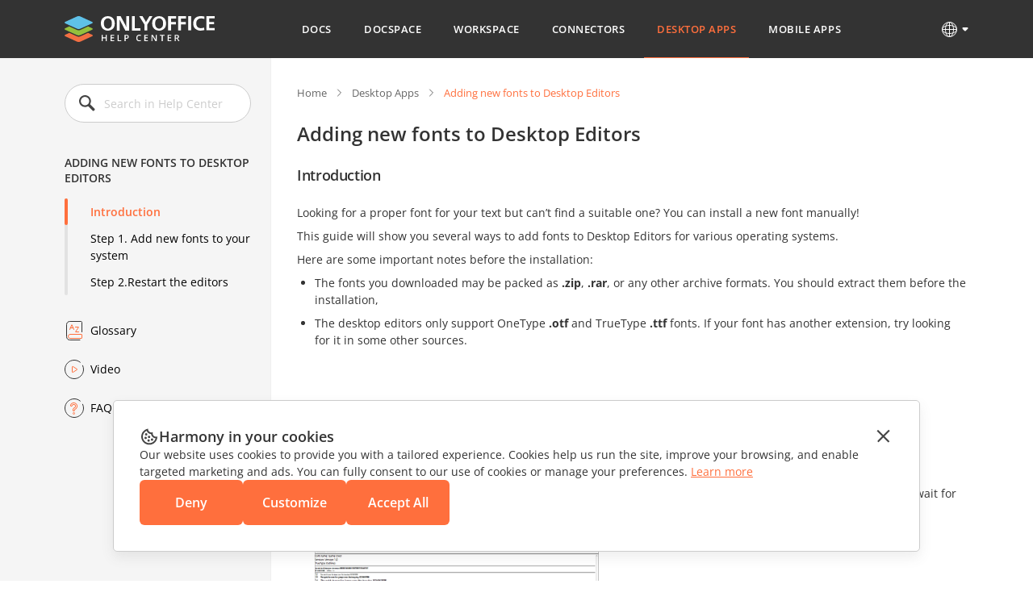

--- FILE ---
content_type: text/html; charset=utf-8
request_url: https://helpcenter.onlyoffice.com/desktop/configuration/desktop-add-fonts.aspx
body_size: 17757
content:
<!DOCTYPE html><html lang="en"><head><title>Adding new fonts to Desktop Editors</title><meta charSet="utf-8"/><meta name="robots" content="max-snippet:-1, max-image-preview:large, max-video-preview:-1"/><meta property="og:type" content="website"/><meta id="ctl00_MetaSiteNameOG" property="og:site_name" content="Adding new fonts to Desktop Editors"/><meta id="ctl00_MetaTitleOG" property="og:title" content="Adding new fonts to Desktop Editors"/><meta id="ctl00_MetaDescriptionOG" property="og:description" content="Adding new fonts to Desktop Editors"/><meta property="og:url" content="https://helpcenter.onlyoffice.com/"/><meta id="ctl00_MetaImageOG" property="og:image" content="https://static.onlyoffice.com/studio/tag/personal.11.5.3/skins/default/images/logo/fb_icon_325x325.jpg"/><meta http-equiv="Content-Type" content="text/html; charset=utf-8"/><meta http-equiv="X-UA-Compatible" content="IE=edge"/><meta name="viewport" content="width=device-width, initial-scale=1, maximum-scale=3, shrink-to-fit=no, viewport-fit=cover"/><meta id="ctl00_MetaKeywords" name="keywords" content="Adding new fonts to Desktop Editors"/><meta name="description" content="Adding new fonts to Desktop Editors"/><link rel="icon" href="https://static-helpcenter.onlyoffice.com/images/favicon.ico" sizes="192x192"/><link rel="apple-touch-icon" href="https://static-helpcenter.onlyoffice.com/images/favicon.ico"/><meta name="google" content="nositelinkssearchbox"/><link rel="canonical" href="https://helpcenter.onlyoffice.com/desktop/configuration/desktop-add-fonts.aspx"/><link rel="alternate" hrefLang="en-US" href="https://helpcenter.onlyoffice.com/desktop/configuration/desktop-add-fonts.aspx"/><link rel="alternate" hrefLang="de-DE" href="https://helpcenter.onlyoffice.com/de/desktop/configuration/desktop-add-fonts.aspx"/><link rel="alternate" hrefLang="fr-FR" href="https://helpcenter.onlyoffice.com/fr/desktop/configuration/desktop-add-fonts.aspx"/><link rel="alternate" hrefLang="es-ES" href="https://helpcenter.onlyoffice.com/es/desktop/configuration/desktop-add-fonts.aspx"/><link rel="alternate" hrefLang="pt-BR" href="https://helpcenter.onlyoffice.com/pt-BR/desktop/configuration/desktop-add-fonts.aspx"/><link rel="alternate" hrefLang="it-IT" href="https://helpcenter.onlyoffice.com/it/desktop/configuration/desktop-add-fonts.aspx"/><link rel="alternate" hrefLang="zh-ZH" href="https://helpcenter.onlyoffice.com/zh/desktop/configuration/desktop-add-fonts.aspx"/><meta name="next-head-count" content="25"/><script>
              window.dataLayer = window.dataLayer || [];
              function gtag(){dataLayer.push(arguments);}
              gtag('consent', 'default', {
                'necessary': 'granted',
                'analytics_storage': 'denied',
                'ad_storage': 'denied',
                'ad_user_data': 'denied',
                'ad_personalization': 'denied',
                'security_storage': 'granted',
                'functionality_storage': 'denied',
                'personalization_storage': 'denied',
            });
            </script><noscript><iframe src="https://www.googletagmanager.com/ns.html?id=GTM-5NW47TX" height="0" width="0" style="display:none;visibility:hidden"></iframe></noscript><link rel="preload" href="/_next/static/css/72a0cd64e38a4a0b.css" as="style"/><link rel="stylesheet" href="/_next/static/css/72a0cd64e38a4a0b.css" data-n-g=""/><link rel="preload" href="/_next/static/css/a74a79fb467252d0.css" as="style"/><link rel="stylesheet" href="/_next/static/css/a74a79fb467252d0.css" data-n-p=""/><noscript data-n-css=""></noscript><script defer="" nomodule="" src="/_next/static/chunks/polyfills-c67a75d1b6f99dc8.js"></script><script src="/_next/static/chunks/webpack-97a5e64d5f17ccff.js" defer=""></script><script src="/_next/static/chunks/framework-5ac2b14b431a77fa.js" defer=""></script><script src="/_next/static/chunks/main-cdfd977e6c2c6845.js" defer=""></script><script src="/_next/static/chunks/pages/_app-b168b9a35b4aa86b.js" defer=""></script><script src="/_next/static/chunks/b637e9a5-cc536731a4dbb41c.js" defer=""></script><script src="/_next/static/chunks/384-7cb3e916ae813656.js" defer=""></script><script src="/_next/static/chunks/675-5edd20f94b5796f9.js" defer=""></script><script src="/_next/static/chunks/653-6f09a5fb0f61b4c6.js" defer=""></script><script src="/_next/static/chunks/913-bc2a7fcc6f81e464.js" defer=""></script><script src="/_next/static/chunks/893-9ef8c46f42f64dfc.js" defer=""></script><script src="/_next/static/chunks/647-93473b2ac29de773.js" defer=""></script><script src="/_next/static/chunks/997-800a58797bd96f71.js" defer=""></script><script src="/_next/static/chunks/822-0583d413cdf83424.js" defer=""></script><script src="/_next/static/chunks/765-d064f5c89fb9735f.js" defer=""></script><script src="/_next/static/chunks/494-0db623581817d303.js" defer=""></script><script src="/_next/static/chunks/278-375a06fcf927db21.js" defer=""></script><script src="/_next/static/chunks/pages/%5Bpage%5D/%5Blevel2%5D/%5Blevel3%5D-d0627335688e29c5.js" defer=""></script><script src="/_next/static/uVKEUkgjOobqLagAbCVba/_buildManifest.js" defer=""></script><script src="/_next/static/uVKEUkgjOobqLagAbCVba/_ssgManifest.js" defer=""></script><style data-styled="" data-styled-version="5.3.1">.czIDiS{height:100%;}/*!sc*/
data-styled.g5[id="sc-3c03b5dd-0"]{content:"czIDiS,"}/*!sc*/
.eTYPCu{position:-webkit-sticky;position:sticky;top:0;left:0;width:100%;z-index:1000;}/*!sc*/
data-styled.g6[id="sc-f0f15c9e-0"]{content:"eTYPCu,"}/*!sc*/
.iyWHSc{color:#ffffff;background-color:#333333;}/*!sc*/
data-styled.g8[id="sc-d192eedc-0"]{content:"iyWHSc,"}/*!sc*/
.honCAx{display:block;height:auto;width:auto;padding:0;margin:0;color:#333333;font-size:14px;font-weight:400;font-style:normal;line-height:21px;text-align:left;text-transform:none;-webkit-text-decoration:none;text-decoration:none;text-shadow:none;white-space:wrap;text-overflow:ellipsis;overflow:hidden;cursor:default;}/*!sc*/
.kJBxiD{display:inline-block;height:auto;width:auto;padding:0;margin:0;color:#333333;font-size:14px;font-weight:400;font-style:normal;line-height:21px;text-align:left;text-transform:none;-webkit-text-decoration:none;text-decoration:none;text-shadow:none;white-space:wrap;text-overflow:ellipsis;overflow:hidden;cursor:default;}/*!sc*/
.kJBxiD:hover{color:#333333;text-transform:none;-webkit-text-decoration:none;text-decoration:none;text-shadow:none;cursor:default;}/*!sc*/
data-styled.g9[id="sc-1bcdc894-0"]{content:"honCAx,kJBxiD,"}/*!sc*/
.jMJejF{font-size:40px;line-height:53px;font-weight:600;}/*!sc*/
.hsXHbs{font-size:24px;line-height:32px;font-weight:600;}/*!sc*/
data-styled.g10[id="sc-77a993f6-0"]{content:"jMJejF,hsXHbs,"}/*!sc*/
.dvQtIl{color:#ff6f3d;display:block;-webkit-text-decoration:underline;text-decoration:underline;}/*!sc*/
.dvQtIl:hover{color:#ff6f3d;text-transform:none;-webkit-text-decoration:none;text-decoration:none;cursor:pointer;}/*!sc*/
data-styled.g18[id="sc-6c4bf5bc-0"]{content:"dvQtIl,"}/*!sc*/
.jfTOVi{display:-webkit-box;display:-webkit-flex;display:-ms-flexbox;display:flex;-webkit-align-items:center;-webkit-box-align:center;-ms-flex-align:center;align-items:center;padding:0 40px;min-height:72px;background-color:#333333;}/*!sc*/
.jfTOVi .header-container{display:-webkit-box;display:-webkit-flex;display:-ms-flexbox;display:flex;-webkit-align-items:center;-webkit-box-align:center;-ms-flex-align:center;align-items:center;margin:0 auto;width:100%;max-width:1120px;}/*!sc*/
@media (max-width:1024px){.jfTOVi .header-container{-webkit-box-pack:justify;-webkit-justify-content:space-between;-ms-flex-pack:justify;justify-content:space-between;}}/*!sc*/
@media (max-width:592px){.jfTOVi .header-container{-webkit-box-pack:initial;-webkit-justify-content:initial;-ms-flex-pack:initial;justify-content:initial;}}/*!sc*/
.jfTOVi .header-mobile-toggle-btn{display:none;border:none;padding:0;width:24px;height:24px;background-image:url("https://static-helpcenter.onlyoffice.com/images/icons/mob_menu_white.react.svg");background-color:transparent;cursor:pointer;}/*!sc*/
@media (max-width:592px){.jfTOVi .header-mobile-toggle-btn.is-main{display:none;}}/*!sc*/
@media (max-width:1024px){.jfTOVi .header-mobile-toggle-btn{display:-webkit-inline-box;display:-webkit-inline-flex;display:-ms-inline-flexbox;display:inline-flex;}}/*!sc*/
@media (max-width:592px){.jfTOVi .header-mobile-toggle-btn{margin-right:32px;}}/*!sc*/
.jfTOVi .logo{width:186px;min-width:186px;height:32px;background-image:url("https://static-helpcenter.onlyoffice.com/images/logo/logowhite.react.svg");background-repeat:no-repeat;overflow:hidden;}/*!sc*/
@media (max-width:1190px){.jfTOVi .logo{width:35px;min-width:35px;}}/*!sc*/
@media (max-width:1024px){.jfTOVi .logo{position:absolute;left:50%;width:186px;min-width:186px;-webkit-transform:translateX(-50%);-ms-transform:translateX(-50%);transform:translateX(-50%);}}/*!sc*/
@media (max-width:592px){.jfTOVi .logo{position:initial;left:initial;margin-right:auto;width:31px;min-width:31px;height:28px;background-image:url("https://static-helpcenter.onlyoffice.com/images/logo/logo-mobile.react.svg");-webkit-transform:initial;-ms-transform:initial;transform:initial;}}/*!sc*/
.jfTOVi .header-mobile-menu-btn{display:none;-webkit-align-items:center;-webkit-box-align:center;-ms-flex-align:center;align-items:center;border:none;padding:0;margin-right:24px;font-size:13px;font-weight:600;line-height:18px;-webkit-letter-spacing:0.04em;-moz-letter-spacing:0.04em;-ms-letter-spacing:0.04em;letter-spacing:0.04em;color:#ffffff;background-color:transparent;text-transform:uppercase;word-break:break-word;cursor:pointer;}/*!sc*/
.jfTOVi .header-mobile-menu-btn:after{content:"";display:-webkit-inline-box;display:-webkit-inline-flex;display:-ms-inline-flexbox;display:inline-flex;width:24px;height:24px;background-image:url("https://static-helpcenter.onlyoffice.com/images/icons/arrow-drop-down.react.svg");background-repeat:no-repeat;-webkit-transform:rotate(-90deg);-ms-transform:rotate(-90deg);transform:rotate(-90deg);}/*!sc*/
.jfTOVi .header-mobile-menu-btn.open:after{-webkit-transform:rotate(0);-ms-transform:rotate(0);transform:rotate(0);}/*!sc*/
.jfTOVi .header-mobile-menu-btn.active{color:#ff6f3d;}/*!sc*/
@media (max-width:592px){.jfTOVi .header-mobile-menu-btn{display:-webkit-inline-box;display:-webkit-inline-flex;display:-ms-inline-flexbox;display:inline-flex;}}/*!sc*/
.jfTOVi .nav{box-sizing:border-box;display:-webkit-box;display:-webkit-flex;display:-ms-flexbox;display:flex;-webkit-flex-direction:column;-ms-flex-direction:column;flex-direction:column;padding-left:8px;padding-right:22px;margin:0 auto;z-index:11;}/*!sc*/
.jfTOVi .nav.open{opacity:1;visibility:visible;}/*!sc*/
@media (max-width:1190px){.jfTOVi .nav{padding-left:45px;padding-right:8px;}}/*!sc*/
@media (max-width:1024px){.jfTOVi .nav{position:absolute;top:100%;left:0;padding:16px 0 18px;width:100%;opacity:0;visibility:hidden;background-color:#333333;}}/*!sc*/
.jfTOVi .nav-list{display:-webkit-box;display:-webkit-flex;display:-ms-flexbox;display:flex;-webkit-align-items:center;-webkit-box-align:center;-ms-flex-align:center;align-items:center;list-style-type:none;}/*!sc*/
@media (max-width:1024px){.jfTOVi .nav-list{-webkit-flex-direction:column;-ms-flex-direction:column;flex-direction:column;-webkit-align-items:end;-webkit-box-align:end;-ms-flex-align:end;align-items:end;}}/*!sc*/
.jfTOVi .nav-item:not(:last-child){margin-right:8px;}/*!sc*/
@media (max-width:1024px){.jfTOVi .nav-item:not(:last-child){margin-right:0;margin-bottom:24px;}}/*!sc*/
@media (max-width:1024px){.jfTOVi .nav-item{width:100%;}}/*!sc*/
.jfTOVi .nav-link{display:-webkit-box;display:-webkit-flex;display:-ms-flexbox;display:flex;border-bottom:1px solid transparent;padding:27px 16px 26px;font-size:13px;font-weight:600;line-height:18px;-webkit-letter-spacing:0.04em;-moz-letter-spacing:0.04em;-ms-letter-spacing:0.04em;letter-spacing:0.04em;color:#ffffff;text-transform:uppercase;-webkit-transition:border-color 0.3s,color 0.3s;transition:border-color 0.3s,color 0.3s;}/*!sc*/
@media (max-width:1190px){.jfTOVi .nav-link{font-size:13px;}}/*!sc*/
@media (max-width:1024px){.jfTOVi .nav-link:after{content:"";display:-webkit-inline-box;display:-webkit-inline-flex;display:-ms-inline-flexbox;display:inline-flex;margin-left:8px;width:11px;height:11px;background-image:url("https://static-helpcenter.onlyoffice.com/images/icons/chevron-right.react.svg");background-repeat:no-repeat;}}/*!sc*/
@media (max-width:592px){.jfTOVi .nav-link:after{content:none;}}/*!sc*/
.jfTOVi .nav-link.active{color:#ff6f3d;border-color:#ff6f3d;}/*!sc*/
@media (max-width:1024px){.jfTOVi .nav-link.active{border-color:#ff6f3d;}}/*!sc*/
.jfTOVi .nav-link:hover{border-color:#ff6f3d;color:#ff6f3d;}/*!sc*/
@media (max-width:1024px){.jfTOVi .nav-link{-webkit-box-pack:end;-webkit-justify-content:end;-ms-flex-pack:end;justify-content:end;border-bottom:initial;padding:0 85px 0 16px;color:#ffffff;}}/*!sc*/
@media (max-width:768px){.jfTOVi{padding:0 40px;}}/*!sc*/
@media (max-width:592px){.jfTOVi{padding:0 16px;min-height:56px;}}/*!sc*/
data-styled.g28[id="sc-51d616c7-0"]{content:"jfTOVi,"}/*!sc*/
.kRicvP{position:relative;}/*!sc*/
.kRicvP .language-button{position:relative;display:-webkit-box;display:-webkit-flex;display:-ms-flexbox;display:flex;-webkit-align-items:center;-webkit-box-align:center;-ms-flex-align:center;align-items:center;border:none;padding:0;background-color:transparent;cursor:pointer;}/*!sc*/
.kRicvP .language-button:hover .language-link{background-position-y:-40px;}/*!sc*/
.kRicvP .language-button:after{content:"";display:-webkit-inline-box;display:-webkit-inline-flex;display:-ms-inline-flexbox;display:inline-flex;margin-left:4px;width:8px;height:6px;background-image:url("https://static-helpcenter.onlyoffice.com/images/icons/arrow-drop-down.react.svg");background-repeat:no-repeat;background-position-x:-8px;background-position-y:-8px;-webkit-transition:0.3s;transition:0.3s;}/*!sc*/
.kRicvP .language-list{position:absolute;top:40px;right:0;display:-webkit-box;display:-webkit-flex;display:-ms-flexbox;display:flex;-webkit-flex-direction:column;-ms-flex-direction:column;flex-direction:column;padding:24px;background-color:#ffffff;box-shadow:rgba(0,0,0,0.2) 0px 1px 1px;z-index:100;list-style-type:none;}/*!sc*/
.kRicvP .language-item:not(:last-child){margin-bottom:16px;}/*!sc*/
.kRicvP .language-item .language-item-link{display:-webkit-box;display:-webkit-flex;display:-ms-flexbox;display:flex;gap:8px;}/*!sc*/
.kRicvP .language-item .language-item-link > b{color:#444444;text-transform:uppercase;width:41px;}/*!sc*/
.kRicvP .language-item .language-item-link.active{color:#ff6f3d;}/*!sc*/
.kRicvP .language-item .language-item-link.active > b{color:#ff6f3d;}/*!sc*/
.kRicvP .language-link{display:-webkit-box;display:-webkit-flex;display:-ms-flexbox;display:flex;width:24px;height:24px;background-image:url("https://static-helpcenter.onlyoffice.com/images/icons/globe.react.svg");background-repeat:no-repeat;background-position-y:0px;}/*!sc*/
data-styled.g29[id="sc-3ee0473e-0"]{content:"kRicvP,"}/*!sc*/
.dDcRbw{color:inherit;-webkit-text-decoration:none;text-decoration:none;}/*!sc*/
data-styled.g30[id="sc-725402bf-0"]{content:"dDcRbw,"}/*!sc*/
.iMsVIR .section-page{max-width:1120px;padding:0 40px;margin:0 auto;}/*!sc*/
@media (max-width:592px){.iMsVIR .section-page{padding:0 16px;}}/*!sc*/
data-styled.g31[id="sc-2b45bbfa-0"]{content:"iMsVIR,"}/*!sc*/
.gyWdWE{box-sizing:border-box;position:relative;border-right:1px solid #efefef;padding:32px 24px 32px 0;width:256px;min-width:256px;background-color:#F5F5F5;}/*!sc*/
.gyWdWE:before{content:"";position:absolute;left:0;top:0;z-index:-1;width:100vw;height:100%;background-color:#F5F5F5;-webkit-transform:translateX(-100%);-ms-transform:translateX(-100%);transform:translateX(-100%);}/*!sc*/
.gyWdWE .left-menu-wrapper{position:-webkit-sticky;position:sticky;top:104px;}/*!sc*/
@media (max-width:1024px){.gyWdWE .left-menu-wrapper{position:initial;top:initial;}}/*!sc*/
.gyWdWE .left-menu-search{margin-bottom:32px;}/*!sc*/
@media (max-width:1024px){.gyWdWE .left-menu-search{margin-bottom:24px;}}/*!sc*/
.gyWdWE .left-menu-title{margin-bottom:8px;padding:8px 0;font-size:14px;font-weight:600;line-height:19px;color:#333333;text-transform:uppercase;}/*!sc*/
@media (max-width:1024px){.gyWdWE .left-menu-title{padding:10px 0;}}/*!sc*/
.gyWdWE .left-menu-treeview{margin-bottom:32px;}/*!sc*/
.gyWdWE .left-menu-items{margin-bottom:32px;list-style-type:none;}/*!sc*/
.gyWdWE .left-menu-items > li:last-child{margin-bottom:32px;}/*!sc*/
@media (max-width:1024px){.gyWdWE .left-menu-items > li:last-child{margin-bottom:24px;}}/*!sc*/
.gyWdWE .left-menu-items.left-menu-articles{position:relative;}/*!sc*/
.gyWdWE .left-menu-items.left-menu-articles:before{content:"";position:absolute;top:0;left:0;border-radius:2px;width:4px;height:100%;background-color:#E2E2E2;}/*!sc*/
.gyWdWE .left-menu-items.left-menu-articles li.active{position:relative;}/*!sc*/
.gyWdWE .left-menu-items.left-menu-articles li.active a{font-weight:600;color:#ff6f3d;}/*!sc*/
.gyWdWE .left-menu-items.left-menu-articles li.active:before{content:"";position:absolute;top:0;left:0;border-radius:2px;width:4px;height:100%;background-color:#ff6f3d;}/*!sc*/
.gyWdWE .left-menu-items.left-menu-articles li:first-child{margin-top:8px;}/*!sc*/
.gyWdWE .left-menu-items.left-menu-articles a{display:block;padding:6px 0 6px 32px;font-size:14px;line-height:21px;-webkit-transition:color 0.3s;transition:color 0.3s;}/*!sc*/
.gyWdWE .left-menu-items.left-menu-articles a:hover{color:#ff6f3d;}/*!sc*/
.gyWdWE .left-menu-info{list-style-type:none;}/*!sc*/
.gyWdWE .left-menu-info li:not(:last-child){margin-bottom:24px;}/*!sc*/
.gyWdWE .left-menu-info a{display:-webkit-box;display:-webkit-flex;display:-ms-flexbox;display:flex;-webkit-align-items:center;-webkit-box-align:center;-ms-flex-align:center;align-items:center;-webkit-transition:color 0.3s;transition:color 0.3s;}/*!sc*/
.gyWdWE .left-menu-info a:before{margin-right:8px;width:24px;height:24px;}/*!sc*/
.gyWdWE .left-menu-info a.glossary::before{content:url("https://static-helpcenter.onlyoffice.com/images/icons/glossary-icon.react.svg");}/*!sc*/
.gyWdWE .left-menu-info a.video::before{content:url("https://static-helpcenter.onlyoffice.com/images/icons/video-icon.react.svg");}/*!sc*/
.gyWdWE .left-menu-info a.faq::before{content:url("https://static-helpcenter.onlyoffice.com/images/icons/faq-icon.react.svg");}/*!sc*/
.gyWdWE .left-menu-info a.active{color:#ff6f3d;}/*!sc*/
.gyWdWE .left-menu-info a:hover{color:#ff6f3d;}/*!sc*/
@media (max-width:1024px){.gyWdWE .left-menu-info a{padding:4px 0;}}/*!sc*/
@media (max-width:1024px){.gyWdWE{position:fixed;top:0;left:0;border-right:none;padding:24px 24px 24px 16px;width:272px;min-width:272px;height:100%;z-index:1000;-webkit-transform:translateX(-100%);-ms-transform:translateX(-100%);transform:translateX(-100%);visibility:hidden;}.gyWdWE.active{-webkit-transform:translateX(0);-ms-transform:translateX(0);transform:translateX(0);visibility:visible;}}/*!sc*/
.gyWdWE .ScrollbarsCustom{height:calc(100vh - 253px) !important;}/*!sc*/
.gyWdWE .ScrollbarsCustom.scroll-visible .ScrollbarsCustom-Track.ScrollbarsCustom-TrackY{opacity:1;visibility:visible;}/*!sc*/
@media (max-width:1024px){.gyWdWE .ScrollbarsCustom{height:calc(100vh - 120px) !important;}}/*!sc*/
.gyWdWE .ScrollbarsCustom-Wrapper{inset:0 !important;}/*!sc*/
.gyWdWE .ScrollbarsCustom-Track.ScrollbarsCustom-TrackY{border-radius:2px !important;top:0 !important;right:-12px !important;width:4px !important;height:100% !important;background-color:#E2E2E2 !important;opacity:0;visibility:hidden;-webkit-transition:opacity 0.3s,visibility 0.3s;transition:opacity 0.3s,visibility 0.3s;}/*!sc*/
@media (max-width:1024px){.gyWdWE .ScrollbarsCustom-Track.ScrollbarsCustom-TrackY{right:-20px !important;}}/*!sc*/
.gyWdWE .ScrollbarsCustom-Thumb.ScrollbarsCustom-ThumbY{border-radius:2px !important;width:4px !important;background-color:#aaaaaa !important;}/*!sc*/
data-styled.g34[id="sc-c74c9a43-0"]{content:"gyWdWE,"}/*!sc*/
.iLNlWs{position:fixed;top:0;left:0;width:100%;height:100%;background-color:rgba(51,51,51,0.24);z-index:10;opacity:0;visibility:hidden;}/*!sc*/
data-styled.g35[id="sc-c74c9a43-1"]{content:"iLNlWs,"}/*!sc*/
.ksfJaI{position:relative;margin:0 auto;max-width:624px;}/*!sc*/
.ksfJaI .search-input{box-sizing:border-box;border:1px solid #CCCCCC;border-radius:24px;padding:14px 16px 14px 48px;font-size:14px;line-height:20px;width:100%;height:48px;outline:none;}/*!sc*/
.ksfJaI .search-input::-webkit-input-placeholder{color:#CCCCCC;}/*!sc*/
.ksfJaI .search-input::-moz-placeholder{color:#CCCCCC;}/*!sc*/
.ksfJaI .search-input:-ms-input-placeholder{color:#CCCCCC;}/*!sc*/
.ksfJaI .search-input::placeholder{color:#CCCCCC;}/*!sc*/
@media (max-width:1024px){.ksfJaI .search-input{padding:14px 16px 14px 48px;line-height:20px;height:48px;background-color:#F9F9F9;}}/*!sc*/
@media (max-width:592px){}/*!sc*/
.ksfJaI .search-icon{position:absolute;top:50%;left:16px;border:none;padding:0;width:24px;height:24px;background-repeat:no-repeat;background-size:contain;background-color:transparent;-webkit-transform:translateY(-50%);-ms-transform:translateY(-50%);transform:translateY(-50%);outline:none;}/*!sc*/
.ksfJaI .search-icon.cross{background-image:url("https://static-helpcenter.onlyoffice.com/images/icons/close-icon.react.svg");cursor:pointer;}/*!sc*/
.ksfJaI .search-icon.search{background-image:url("https://static-helpcenter.onlyoffice.com/images/icons/search.react.svg");}/*!sc*/
@media (max-width:1024px){.ksfJaI .search-icon{width:24px;height:24px;}}/*!sc*/
@media (max-width:592px){}/*!sc*/
data-styled.g36[id="sc-1f1a1edc-0"]{content:"ksfJaI,"}/*!sc*/
.jphrnQ{box-sizing:border-box;display:-webkit-box;display:-webkit-flex;display:-ms-flexbox;display:flex;-webkit-box-pack:center;-webkit-justify-content:center;-ms-flex-pack:center;justify-content:center;width:100%;}/*!sc*/
.jphrnQ .wrapper{box-sizing:border-box;padding:32px 0 112px 32px;width:100%;max-width:864px;color:#333333;}/*!sc*/
@media (max-width:1024px){.jphrnQ .wrapper{padding:32px 0 64px;}}/*!sc*/
.jphrnQ .wrapper-title{margin-bottom:24px;font-size:24px;line-height:32px;}/*!sc*/
.jphrnQ .wrapper-title.subcategory-heading{display:-webkit-box;display:-webkit-flex;display:-ms-flexbox;display:flex;-webkit-align-items:center;-webkit-box-align:center;-ms-flex-align:center;align-items:center;gap:16px;}/*!sc*/
@media (max-width:592px){.jphrnQ .wrapper-title{font-size:20px;line-height:27px;}}/*!sc*/
.jphrnQ .tags{display:-webkit-box;display:-webkit-flex;display:-ms-flexbox;display:flex;-webkit-flex-wrap:wrap;-ms-flex-wrap:wrap;flex-wrap:wrap;gap:8px;margin-bottom:24px;list-style-type:none;}/*!sc*/
.jphrnQ .reqs{display:-webkit-box;display:-webkit-flex;display:-ms-flexbox;display:flex;gap:8px;-webkit-text-decoration:underline;text-decoration:underline;}/*!sc*/
.jphrnQ .top-links{gap:32px;padding:0 0 32px;}/*!sc*/
.jphrnQ .changelog-page.docs-log .changelog-switcher .changelog-subheader{font-size:14px;font-weight:400;padding:16px 0 0;}/*!sc*/
.jphrnQ .changelog-page a{color:#ff6f3d;}/*!sc*/
.jphrnQ .changelog-page a:hover,.jphrnQ .changelog-page a:visited{color:#ff6f3d;}/*!sc*/
.jphrnQ .changelog-page .changelog-main-header{position:relative;cursor:pointer;display:-webkit-box;display:-webkit-flex;display:-ms-flexbox;display:flex;font-size:18px;font-weight:600;line-height:23.94px;-webkit-letter-spacing:-0.02em;-moz-letter-spacing:-0.02em;-ms-letter-spacing:-0.02em;letter-spacing:-0.02em;margin:0;text-align:left;}/*!sc*/
.jphrnQ .changelog-page .changelog-main-header:before{content:url("https://static-helpcenter.onlyoffice.com/images/icons/plus.react.svg");display:inline-block;margin-right:10px;width:24px;height:24px;}/*!sc*/
.jphrnQ .changelog-page .changelog-main-header.active:before{content:url("https://static-helpcenter.onlyoffice.com/images/icons/minus.react.svg");}/*!sc*/
.jphrnQ .changelog-page .changelog-release-date{float:right;margin:-24px 0px 0;}/*!sc*/
.jphrnQ .changelog-page .changelog-release-date .crd-date{color:#ff6f3d;}/*!sc*/
.jphrnQ .changelog-page .changelog-switcher{max-height:0;overflow:hidden;-webkit-transition:max-height 0.3s;transition:max-height 0.3s;}/*!sc*/
.jphrnQ .changelog-page .changelog-switcher .changelog-subheader{font-size:18px;font-weight:600;padding:24px 0 16px;margin:0;}/*!sc*/
.jphrnQ .changelog-page .changelog-switcher .changelog-subheader a{color:#ff6f3d;}/*!sc*/
.jphrnQ .changelog-page .changelog-switcher .bigVideoCont{position:relative;border:none;display:block;margin-top:24px;padding-bottom:44.445%;width:80%;}/*!sc*/
.jphrnQ .changelog-page .changelog-switcher .bigVideoCont iframe{position:absolute;top:0;left:0;width:100%;height:100%;object-fit:cover;}/*!sc*/
@media (max-width:592px){.jphrnQ .changelog-page .changelog-switcher .bigVideoCont{padding-bottom:56.25%;width:100%;}}/*!sc*/
.jphrnQ .changelog-page .changelog-switcher > ul{padding:0 0 24px 16px;}/*!sc*/
.jphrnQ .changelog-page .changelog-switcher > ul:last-child{padding:0 0 0px 16px;}/*!sc*/
.jphrnQ .changelog-page .changelog-switcher .changelog-subsubheader{margin:0;font-size:16px;font-weight:600;padding:0 0 8px;}/*!sc*/
.jphrnQ .changelog-page .changelog-version-block{border-bottom:1px solid #F5F5F5;padding:32px 0;}/*!sc*/
.jphrnQ .question_answer p span{color:#ff642e;display:inline-block;font-size:14px;font-weight:600;margin:0 8px 0 0;}/*!sc*/
.jphrnQ .question_answer p span.answer{color:#5b9c18;}/*!sc*/
.jphrnQ .question_answer a{color:#ff6f3d;}/*!sc*/
.jphrnQ .category-articles-item{display:-webkit-box;display:-webkit-flex;display:-ms-flexbox;display:flex;gap:8px;}/*!sc*/
.jphrnQ .category-articles-item a{color:#ff6f3d;-webkit-transition:color 0.3s;transition:color 0.3s;-webkit-text-decoration:underline;text-decoration:underline;}/*!sc*/
.jphrnQ .category-articles-item a:hover{-webkit-text-decoration:none;text-decoration:none;}/*!sc*/
data-styled.g38[id="sc-39ca0b35-0"]{content:"jphrnQ,"}/*!sc*/
.hDLYdN{font-size:13px;margin:0 0 24px;list-style-type:none;}/*!sc*/
.hDLYdN li{display:inline;line-height:18px;}/*!sc*/
.hDLYdN li:not(:last-child){margin-right:31px;}/*!sc*/
.hDLYdN .breadcrumb-link{display:inline-block;position:relative;color:#666666;-webkit-text-decoration:none;text-decoration:none;line-height:18px;}/*!sc*/
.hDLYdN .breadcrumb-link:after{content:"";position:absolute;right:-21px;top:50%;width:11px;height:12px;background-image:url("https://static-helpcenter.onlyoffice.com/images/icons/crumb.react.svg");background-repeat:no-repeat;background-size:contain;-webkit-transform:translateY(-50%);-ms-transform:translateY(-50%);transform:translateY(-50%);pointer-events:none;}/*!sc*/
.hDLYdN .breadcrumb-link.last{display:inline;color:#ff6f3d;line-height:133%;}/*!sc*/
.hDLYdN .breadcrumb-link.last:after{display:none;}/*!sc*/
.hDLYdN .breadcrumb-link:not(.last){cursor:pointer;}/*!sc*/
.hDLYdN .breadcrumb-link:not(.last):hover{-webkit-text-decoration:underline;text-decoration:underline;}/*!sc*/
data-styled.g40[id="sc-e079c3c9-0"]{content:"hDLYdN,"}/*!sc*/
.dWqLbh{box-sizing:border-box;position:fixed;top:0;left:0;padding:16px;width:100%;height:100%;background-color:rgba(0,0,0,0.4);z-index:1000;overflow-y:auto;opacity:0;visibility:hidden;-webkit-transition:opacity 0.3s,visibility 0.3s;transition:opacity 0.3s,visibility 0.3s;}/*!sc*/
.dWqLbh.show{opacity:1;visibility:initial;}/*!sc*/
.dWqLbh .article-popup-container{display:-webkit-box;display:-webkit-flex;display:-ms-flexbox;display:flex;-webkit-flex-direction:column;-ms-flex-direction:column;flex-direction:column;-webkit-box-pack:center;-webkit-justify-content:center;-ms-flex-pack:center;justify-content:center;-webkit-align-items:center;-webkit-box-align:center;-ms-flex-align:center;align-items:center;-webkit-flex:1 1 auto;-ms-flex:1 1 auto;flex:1 1 auto;min-height:100%;}/*!sc*/
.dWqLbh .article-popup-wrapper{box-sizing:border-box;position:relative;padding:32px;width:624px;height:100%;background-color:#ffffff;box-shadow:rgba(0,0,0,0.1) 0px 7px 25px;}/*!sc*/
@media (max-width:768px){.dWqLbh .article-popup-wrapper{width:95vw;}}/*!sc*/
@media (max-width:592px){.dWqLbh .article-popup-wrapper{padding:24px 16px;width:calc(100vw - 32px);}.dWqLbh .article-popup-wrapper .article-popup-header{-webkit-flex-direction:column;-ms-flex-direction:column;flex-direction:column;-webkit-align-items:start;-webkit-box-align:start;-ms-flex-align:start;align-items:start;}}/*!sc*/
.dWqLbh .article-popup-btn{position:relative;display:block;border:none;margin-left:auto;padding:0;width:16px;height:16px;background-color:transparent;cursor:pointer;}/*!sc*/
.dWqLbh .article-popup-btn:before,.dWqLbh .article-popup-btn:after{content:"";position:absolute;top:50%;left:50%;border-radius:1px;width:16px;height:2px;background-color:#333333;-webkit-transform:rotate(45deg);-ms-transform:rotate(45deg);transform:rotate(45deg);}/*!sc*/
.dWqLbh .article-popup-btn::before{-webkit-transform:translate(-50%,-50%) rotate(45deg);-ms-transform:translate(-50%,-50%) rotate(45deg);transform:translate(-50%,-50%) rotate(45deg);}/*!sc*/
.dWqLbh .article-popup-btn::after{-webkit-transform:translate(-50%,-50%) rotate(-45deg);-ms-transform:translate(-50%,-50%) rotate(-45deg);transform:translate(-50%,-50%) rotate(-45deg);}/*!sc*/
.dWqLbh .article-popup-header{display:-webkit-box;display:-webkit-flex;display:-ms-flexbox;display:flex;-webkit-align-items:center;-webkit-box-align:center;-ms-flex-align:center;align-items:center;-webkit-box-pack:justify;-webkit-justify-content:space-between;-ms-flex-pack:justify;justify-content:space-between;padding:16px 0;}/*!sc*/
.dWqLbh .article-popup-title{font-size:16px;color:#333333;}/*!sc*/
.dWqLbh .article-popup-link{font-size:14px;color:#ff6f3d;-webkit-text-decoration:underline;text-decoration:underline;}/*!sc*/
.dWqLbh .article-popup-link:visited{color:#ff6f3d;}/*!sc*/
.dWqLbh .article-popup-list{list-style-type:none;padding:0;margin:0;}/*!sc*/
.dWqLbh .article-popup-list li:not(:last-child){margin-bottom:8px;}/*!sc*/
.dWqLbh .article-popup-list:not(:last-child){margin-bottom:24px;}/*!sc*/
.dWqLbh .article-popup-list-link{display:-webkit-box;display:-webkit-flex;display:-ms-flexbox;display:flex;-webkit-box-align:baseline;-webkit-align-items:baseline;-webkit-box-align:baseline;-ms-flex-align:baseline;align-items:baseline;-webkit-flex-wrap:wrap;-ms-flex-wrap:wrap;flex-wrap:wrap;padding:0px 0px 8px;-webkit-text-decoration:none;text-decoration:none;gap:8px;}/*!sc*/
.dWqLbh .article-popup-list-title{color:#ff6f3d;-webkit-text-decoration:underline;text-decoration:underline;}/*!sc*/
.dWqLbh .mark{border-radius:2px;padding:4px 8px;color:#ffffff;font-size:12px;font-weight:600;line-height:1.33em;-webkit-letter-spacing:0.48px;-moz-letter-spacing:0.48px;-ms-letter-spacing:0.48px;letter-spacing:0.48px;text-align:center;-webkit-text-decoration:none;text-decoration:none;text-transform:uppercase;}/*!sc*/
.dWqLbh .article-popup-more-btn{position:relative;display:block;margin:0 auto;-webkit-transition:border-color 0.3s,color 0.3s;transition:border-color 0.3s,color 0.3s;}/*!sc*/
.dWqLbh .article-popup-more-btn:after{content:"";position:absolute;left:50%;top:50%;width:18px;height:18px;margin:0 auto;border:2px solid #444444;border-radius:75%;border-right-color:transparent;-webkit-transform:translate(-50%,-50%);-ms-transform:translate(-50%,-50%);transform:translate(-50%,-50%);-webkit-animation:koGMFU 1025ms infinite linear;animation:koGMFU 1025ms infinite linear;-webkit-transition:border 0.3s;transition:border 0.3s;opacity:0;}/*!sc*/
.dWqLbh .article-popup-more-btn.loading{color:transparent;}/*!sc*/
.dWqLbh .article-popup-more-btn.loading:after{opacity:1;}/*!sc*/
.dWqLbh .article-popup-more-btn.loading:hover{border-color:#444444;}/*!sc*/
data-styled.g42[id="sc-f81085be-0"]{content:"dWqLbh,"}/*!sc*/
.jkgCDw{box-sizing:border-box;position:-webkit-sticky;position:sticky;top:calc(100% - 80px);right:0;margin-bottom:112px;margin-right:-32px;width:32px;height:32px;z-index:999;opacity:0;visibility:hidden;}/*!sc*/
.jkgCDw button{display:-webkit-inline-box;display:-webkit-inline-flex;display:-ms-inline-flexbox;display:inline-flex;border:1px solid #aaaaaa;border-radius:3px;padding:0;margin-left:40px;width:32px;height:32px;background-image:url("https://static-helpcenter.onlyoffice.com/images/icons/arrow-gray.react.svg");background-position:center center;background-repeat:no-repeat;background-color:#F9F9F9;-webkit-transform:rotate(270deg);-ms-transform:rotate(270deg);transform:rotate(270deg);cursor:pointer;}/*!sc*/
@media (max-width:1288px){.jkgCDw button{margin-left:4px;}}/*!sc*/
@media (max-width:1024px){.jkgCDw button{border-radius:2px;width:24px;height:24px;}}/*!sc*/
@media (max-width:592px){.jkgCDw button{border:none;border-radius:4px;margin-left:0;width:40px;height:40px;background-color:rgba(128,128,128,0.32);background-image:url("https://static-helpcenter.onlyoffice.com/images/icons/arrow-white.react.svg");-webkit-transform:rotate(0);-ms-transform:rotate(0);transform:rotate(0);}}/*!sc*/
@media (max-width:1024px){.jkgCDw{margin-right:-24px;width:24px;height:24px;}}/*!sc*/
@media (max-width:592px){.jkgCDw{position:fixed;top:initial;right:24px;bottom:24px;margin:0;}}/*!sc*/
data-styled.g43[id="sc-f39d1c28-0"]{content:"jkgCDw,"}/*!sc*/
.igvYRu{position:fixed;top:0;left:0;display:-webkit-box;display:-webkit-flex;display:-ms-flexbox;display:flex;-webkit-align-items:center;-webkit-box-align:center;-ms-flex-align:center;align-items:center;-webkit-box-pack:center;-webkit-justify-content:center;-ms-flex-pack:center;justify-content:center;width:100%;height:100%;background-color:rgba(0,0,0,0.4);opacity:0;visibility:hidden;-webkit-transition:opacity 0.3s,visibility 0.3s;transition:opacity 0.3s,visibility 0.3s;z-index:1001;}/*!sc*/
.igvYRu .popup-content{position:relative;}/*!sc*/
.igvYRu .popup-content > img{max-width:90vw;max-height:90vh;background-color:#ffffff;box-shadow:0 7px 25px rgb(0,0,0,0.1);object-fit:contain;}/*!sc*/
@media (max-width:1024px){.igvYRu{display:none;}}/*!sc*/
data-styled.g44[id="sc-7295d8bd-0"]{content:"igvYRu,"}/*!sc*/
.fFugWX{cursor:pointer;position:absolute;display:block;width:16px;height:16px;margin:0px 0 0;background-color:#ffffff;border-radius:50%;color:transparent;right:-20px;top:-20px;}/*!sc*/
.fFugWX:before,.fFugWX:after{content:"";background-color:#333333;position:absolute;-webkit-transform:rotate(45deg);-ms-transform:rotate(45deg);transform:rotate(45deg);border-radius:1px;top:50%;left:50%;width:8px;height:1px;border-radius:50%;}/*!sc*/
.fFugWX::before{-webkit-transform:translate(-50%,-50%) rotate(45deg);-ms-transform:translate(-50%,-50%) rotate(45deg);transform:translate(-50%,-50%) rotate(45deg);}/*!sc*/
.fFugWX::after{-webkit-transform:translate(-50%,-50%) rotate(-45deg);-ms-transform:translate(-50%,-50%) rotate(-45deg);transform:translate(-50%,-50%) rotate(-45deg);}/*!sc*/
data-styled.g45[id="sc-7295d8bd-1"]{content:"fFugWX,"}/*!sc*/
.bOotTZ .raw-html-embed{z-index:1;position:relative;font-size:14px;line-height:21px;word-break:break-word;}/*!sc*/
.bOotTZ .raw-html-embed div[id]{-webkit-scroll-margin-top:24px;-moz-scroll-margin-top:24px;-ms-scroll-margin-top:24px;scroll-margin-top:24px;}/*!sc*/
.bOotTZ .raw-html-embed p{margin:8px 0;padding:0;}/*!sc*/
.bOotTZ .raw-html-embed p.last_update{text-align:end;}/*!sc*/
.bOotTZ .raw-html-embed b{word-break:break-word;}/*!sc*/
.bOotTZ .raw-html-embed table{border-spacing:0;margin:10px 0 20px;text-align:center;width:100%;}/*!sc*/
.bOotTZ .raw-html-embed table.table_portslist{text-align:left;}/*!sc*/
.bOotTZ .raw-html-embed table.table_portslist td img{margin:0;}/*!sc*/
.bOotTZ .raw-html-embed table.table_portslist.common_ports th.table_port,.bOotTZ .raw-html-embed table.table_portslist.common_ports td.table_port{text-align:right;}/*!sc*/
.bOotTZ .raw-html-embed table.keyboard_shortcuts_table{text-align:left;}/*!sc*/
.bOotTZ .raw-html-embed table.keyboard_shortcuts_table td{width:unset;}/*!sc*/
.bOotTZ .raw-html-embed table.table_parameters{text-align:left;}/*!sc*/
.bOotTZ .raw-html-embed table.table_parameters td{width:40%;}/*!sc*/
.bOotTZ .raw-html-embed table.sticky_table th{position:-webkit-sticky;position:-webkit-sticky;position:sticky;top:73px;border-bottom:1px solid #d7d8dc;background:white;z-index:100;}/*!sc*/
.bOotTZ .raw-html-embed table.sticky_table td{color:#333333;font-size:16px;font-weight:600;padding:8px;vertical-align:middle;}/*!sc*/
.bOotTZ .raw-html-embed table.sticky_table span{font-size:16px;font-weight:600;}/*!sc*/
.bOotTZ .raw-html-embed table.talk_pages td{width:auto;}/*!sc*/
.bOotTZ .raw-html-embed table.talk_pages.languages_list_table{width:100%;}/*!sc*/
.bOotTZ .raw-html-embed table.talk_pages.languages_list_table.translators_list_table{width:auto;min-width:55%;}/*!sc*/
.bOotTZ .raw-html-embed table.talk_pages.languages_list_table.translators_list_table th,.bOotTZ .raw-html-embed table.talk_pages.languages_list_table.translators_list_table td{text-align:left;width:auto;padding-right:40px;padding-left:20px;white-space:pre-line;}/*!sc*/
.bOotTZ .raw-html-embed table.talk_pages.languages_list_table.translators_list_table th .locale_lng,.bOotTZ .raw-html-embed table.talk_pages.languages_list_table.translators_list_table td .locale_lng{display:block;margin-top:5px;}/*!sc*/
.bOotTZ .raw-html-embed table.talk_pages.languages_list_table.translators_list_table th .locale_lng:first-child,.bOotTZ .raw-html-embed table.talk_pages.languages_list_table.translators_list_table td .locale_lng:first-child{margin-top:0;}/*!sc*/
.bOotTZ .raw-html-embed table.talk_pages.languages_list_table.translators_list_table th:first-child,.bOotTZ .raw-html-embed table.talk_pages.languages_list_table.translators_list_table td:first-child{width:auto;vertical-align:top;}/*!sc*/
.bOotTZ .raw-html-embed table.talk_pages.languages_list_table.translators_list_table th:nth-child(2),.bOotTZ .raw-html-embed table.talk_pages.languages_list_table.translators_list_table td:nth-child(2){width:auto;}/*!sc*/
.bOotTZ .raw-html-embed table.talk_pages.languages_list_table.newstr_list_table{width:auto;min-width:55%;}/*!sc*/
.bOotTZ .raw-html-embed table.talk_pages.languages_list_table.newstr_list_table th,.bOotTZ .raw-html-embed table.talk_pages.languages_list_table.newstr_list_table td{text-align:left;width:auto;padding-right:40px;padding-left:20px;}/*!sc*/
.bOotTZ .raw-html-embed table.talk_pages.languages_list_table.newstr_list_table th:first-child,.bOotTZ .raw-html-embed table.talk_pages.languages_list_table.newstr_list_table td:first-child{width:auto;}/*!sc*/
.bOotTZ .raw-html-embed table.talk_pages.languages_list_table.newstr_list_table th:nth-child(2),.bOotTZ .raw-html-embed table.talk_pages.languages_list_table.newstr_list_table td:nth-child(2),.bOotTZ .raw-html-embed table.talk_pages.languages_list_table.newstr_list_table th:nth-child(3),.bOotTZ .raw-html-embed table.talk_pages.languages_list_table.newstr_list_table td:nth-child(3){width:auto;}/*!sc*/
.bOotTZ .raw-html-embed table.talk_pages.languages_list_table.newstr_list_table td{white-space:pre-line;}/*!sc*/
.bOotTZ .raw-html-embed table.talk_pages.languages_list_table th{vertical-align:bottom;}/*!sc*/
.bOotTZ .raw-html-embed table.talk_pages.languages_list_table th.header{cursor:pointer;}/*!sc*/
.bOotTZ .raw-html-embed table.talk_pages.languages_list_table th span{position:relative;}/*!sc*/
.bOotTZ .raw-html-embed table.talk_pages.languages_list_table th.header span:after{content:"";position:absolute;right:-17px;top:13px;display:block;height:0;width:0;border-style:solid;border-width:4px 4px 0 4px;border-color:#666666 transparent transparent transparent;}/*!sc*/
.bOotTZ .raw-html-embed table.talk_pages.languages_list_table th.header span:before{content:"";position:absolute;right:-17px;top:7px;display:block;width:0;height:0;border-style:solid;border-width:0 4px 4px 4px;border-color:transparent transparent #666666 transparent;}/*!sc*/
.bOotTZ .raw-html-embed table.talk_pages.languages_list_table th.header.headerSortDown span:before{display:none;}/*!sc*/
.bOotTZ .raw-html-embed table.talk_pages.languages_list_table th.header.headerSortDown span:after{top:11px;}/*!sc*/
.bOotTZ .raw-html-embed table.talk_pages.languages_list_table th.header.headerSortUp span:before{top:10px;}/*!sc*/
.bOotTZ .raw-html-embed table.talk_pages.languages_list_table th.header.headerSortUp span:after{display:none;}/*!sc*/
.bOotTZ .raw-html-embed table.talk_pages.languages_list_table td:first-child,.bOotTZ .raw-html-embed table.talk_pages.languages_list_table th:first-child{text-align:left;}/*!sc*/
.bOotTZ .raw-html-embed table.talk_pages.languages_list_table td:first-child{width:40%;}/*!sc*/
.bOotTZ .raw-html-embed table.talk_pages.languages_list_table td:nth-child(2),.bOotTZ .raw-html-embed table.talk_pages.languages_list_table td:nth-child(3),.bOotTZ .raw-html-embed table.talk_pages.languages_list_table td:nth-child(4),.bOotTZ .raw-html-embed table.talk_pages.languages_list_table td:nth-child(5),.bOotTZ .raw-html-embed table.talk_pages.languages_list_table td:nth-child(6){width:13%;}/*!sc*/
.bOotTZ .raw-html-embed table.talk_pages.languages_list_table tr:nth-child(even){background-color:#F5F5F5;}/*!sc*/
.bOotTZ .raw-html-embed table.talk_pages.languages_list_table tr:nth-child(odd){background-color:#ffffff;}/*!sc*/
.bOotTZ .raw-html-embed table td{border-bottom:1px solid #d7d8dc;font-weight:400;padding:8px;vertical-align:middle;width:12%;}/*!sc*/
.bOotTZ .raw-html-embed table td img{vertical-align:middle;margin:0 10px 0 0;}/*!sc*/
.bOotTZ .raw-html-embed table th{border-bottom:1px solid #d7d8dc;color:#333333;font-size:16px;font-weight:600;padding:8px;vertical-align:middle;word-break:keep-all;white-space:normal;}/*!sc*/
.bOotTZ .raw-html-embed table th.table_empty_cell{border-bottom:0 none;}/*!sc*/
@media (max-width:592px){.bOotTZ .raw-html-embed table img{width:auto;}}/*!sc*/
@media (max-width:592px){.bOotTZ .raw-html-embed table{display:block;overflow-x:scroll;}}/*!sc*/
.bOotTZ .raw-html-embed ul,.bOotTZ .raw-html-embed li,.bOotTZ .raw-html-embed ol{padding:0;margin:0;}/*!sc*/
.bOotTZ .raw-html-embed ul,.bOotTZ .raw-html-embed ol{margin:8px 0;}/*!sc*/
.bOotTZ .raw-html-embed ol{padding:0;}/*!sc*/
.bOotTZ .raw-html-embed ol > li{margin:0px 0 0px 16px;}/*!sc*/
.bOotTZ .raw-html-embed ol > li:not(:last-child){margin:0 0 8px 16px;}/*!sc*/
.bOotTZ .raw-html-embed ol li::marker{font-weight:bold;}/*!sc*/
.bOotTZ .raw-html-embed ol:not(:last-child){margin-bottom:8px;}/*!sc*/
.bOotTZ .raw-html-embed ul{list-style-type:disc;}/*!sc*/
.bOotTZ .raw-html-embed ul li{margin:0 0 0 22px;}/*!sc*/
.bOotTZ .raw-html-embed ul li:not(:last-child){margin:0 0 8px 22px;}/*!sc*/
.bOotTZ .raw-html-embed ul.ul-category{list-style-type:none;}/*!sc*/
.bOotTZ .raw-html-embed ul.ul-category > li{list-style-type:none;margin:0;}/*!sc*/
.bOotTZ .raw-html-embed ul:not(:last-child){margin-bottom:8px;}/*!sc*/
.bOotTZ .raw-html-embed hr{margin:32px 0;}/*!sc*/
.bOotTZ .raw-html-embed .border-content{margin-bottom:24px;padding-bottom:23px;border-bottom:1px solid #CCCCCC;}/*!sc*/
.bOotTZ .raw-html-embed .gs_content{margin-top:24px;-webkit-scroll-margin-top:24px;-moz-scroll-margin-top:24px;-ms-scroll-margin-top:24px;scroll-margin-top:24px;}/*!sc*/
.bOotTZ .raw-html-embed .gs_content h4{margin-top:64px;}/*!sc*/
@media (max-width:1024px){.bOotTZ .raw-html-embed .gs_content h4{margin-top:56px;}}/*!sc*/
@media (max-width:592px){.bOotTZ .raw-html-embed .gs_content h4{margin-top:48px;}}/*!sc*/
.bOotTZ .raw-html-embed .gs_content:first-child h4{margin-top:0;}/*!sc*/
.bOotTZ .raw-html-embed .gs_content:last-child{border-bottom:0px;}/*!sc*/
@media (max-width:592px){.bOotTZ .raw-html-embed .gs_content{margin-top:16px;-webkit-scroll-margin-top:16px;-moz-scroll-margin-top:16px;-ms-scroll-margin-top:16px;scroll-margin-top:16px;}}/*!sc*/
.bOotTZ .raw-html-embed .gs_submenu{border-bottom:0px;}/*!sc*/
.bOotTZ .raw-html-embed .PortalHelp{padding:0;}/*!sc*/
.bOotTZ .raw-html-embed .notehelp,.bOotTZ .raw-html-embed .note{border-left:5px solid #808080;color:#666666;display:flow-root;position:relative;border-radius:3px;margin:48px 0px 48px 22px;padding:16px;font-size:14px;line-height:22px;background-color:#F5F5F5;}/*!sc*/
.bOotTZ .raw-html-embed .notehelp.nh_important,.bOotTZ .raw-html-embed .note.nh_important{border-color:#F5F5F5;border-left:5px solid #ff642e;}/*!sc*/
.bOotTZ .raw-html-embed .notehelp > .important_notice_label,.bOotTZ .raw-html-embed .note > .important_notice_label{color:#ff6f3d;font-weight:600;display:block;padding:0 0 8px;}/*!sc*/
@media (max-width:592px){.bOotTZ .raw-html-embed .notehelp,.bOotTZ .raw-html-embed .note{margin:32px 0px 32px 22px;font-size:13px;line-height:21px;}}/*!sc*/
.bOotTZ .raw-html-embed kbd{display:inline-block;padding:0.2em 0.3em;border-radius:.2em;line-height:1em;background-color:#F2F2F2;font-family:'Courier New',monospace;white-space:nowrap;box-shadow:0 1px 3px rgba(85,85,85,0.35);margin:0.2em 0.1em;color:#000;}/*!sc*/
.bOotTZ .raw-html-embed .shortcut_variants{margin:20px 0 !important;padding:0 !important;}/*!sc*/
.bOotTZ .raw-html-embed .shortcut_variants .shortcut_toggle{display:inline-block;margin-right:20px;margin-left:0 !important;padding:0;list-style-type:none;cursor:pointer;font-size:14px;font-weight:600;text-transform:capitalize;}/*!sc*/
.bOotTZ .raw-html-embed .shortcut_variants .shortcut_toggle.disabled{color:#b2b2b2;}/*!sc*/
.bOotTZ .raw-html-embed .sysreq_title{display:inline;font-weight:600;padding-right:4px;}/*!sc*/
.bOotTZ .raw-html-embed .sysreq_title:after{content:":";display:inline;}/*!sc*/
.bOotTZ .raw-html-embed .sysreq_descr{display:inline;}/*!sc*/
.bOotTZ .raw-html-embed .bringattention{background-color:#f1da92;padding:15px 30px;margin:10px 0 20px;line-height:1.3em;border-radius:2px;-moz-border-radius:2px;-webkit-border-radius:2px;}/*!sc*/
.bOotTZ .raw-html-embed .bringattention .close_cross{font-size:26px;float:right;margin:-5px -5px 0 0;padding:5px;cursor:pointer;}/*!sc*/
.bOotTZ .raw-html-embed .bringattention strong{font-weight:400;font-size:18px;color:#ff642e;display:block;margin-bottom:10px;}/*!sc*/
.bOotTZ .raw-html-embed .bringattention #newstrDate,.bOotTZ .raw-html-embed .bringattention #moduleTotalCount{font-weight:600;}/*!sc*/
.bOotTZ .raw-html-embed .bringattention .input_never_show{display:-webkit-box;display:-webkit-flex;display:-ms-flexbox;display:flex;gap:8px;vertical-align:middle;padding:20px 0 10px;}/*!sc*/
.bOotTZ .raw-html-embed .bringattention table.talk_pages.languages_list_table th.header span::before,.bOotTZ .raw-html-embed .bringattention table.talk_pages.languages_list_table th.header span::after{display:none;}/*!sc*/
.bOotTZ .raw-html-embed span.yes{background-image:url("https://static-helpcenter.onlyoffice.com/images/icons/faq_check_icons.react.svg");background-repeat:no-repeat;background-position:100% 0;content:"";display:inline-block;height:24px;margin-top:-4px;position:relative;width:24px;vertical-align:middle;}/*!sc*/
.bOotTZ .raw-html-embed span.no{background-image:url("https://static-helpcenter.onlyoffice.com/images/icons/faq_check_icons.react.svg");background-repeat:no-repeat;background-position:-48px 0;content:"";display:inline-block;height:24px;margin-top:-4px;position:relative;width:24px;vertical-align:middle;}/*!sc*/
.bOotTZ .raw-html-embed span.new_language:after,.bOotTZ .raw-html-embed span.comsoon:after,.bOotTZ .raw-html-embed span.newarticle:after{display:inline-block;padding:0 4px;color:#ffffff;font-size:10px;font-weight:300;vertical-align:middle;margin:0 0 0 6px;text-transform:top;line-height:1.5em;}/*!sc*/
.bOotTZ .raw-html-embed span.new_language:after{content:"recently added";background-color:3db80f;}/*!sc*/
.bOotTZ .raw-html-embed span.comsoon:after{margin:0 0 0 23px;line-height:1.3em;font-size:9px;content:"soon";background-color:#999;white-space:nowrap;}/*!sc*/
.bOotTZ .raw-html-embed span.iptoggler,.bOotTZ .raw-html-embed span.toggler{border-bottom:1px dotted #333333;cursor:pointer;width:-webkit-fit-content;width:-moz-fit-content;width:fit-content;}/*!sc*/
.bOotTZ .raw-html-embed span.iphidecont{display:none;}/*!sc*/
.bOotTZ .raw-html-embed div.ipcontents{display:none;}/*!sc*/
.bOotTZ .raw-html-embed div.inpage-toggler{text-align:-webkit-right;}/*!sc*/
.bOotTZ .raw-html-embed .block-editor,.bOotTZ .raw-html-embed .block_of_step .inpage-toggler,.bOotTZ .raw-html-embed .MainHelpCenter .inpage-toggler{padding:8px 0 0;}/*!sc*/
.bOotTZ .raw-html-embed .block-editor span.toggler,.bOotTZ .raw-html-embed .block_of_step .inpage-toggler span.toggler,.bOotTZ .raw-html-embed .MainHelpCenter .inpage-toggler span.toggler{left:0;right:auto;top:10px;}/*!sc*/
.bOotTZ .raw-html-embed summary{cursor:pointer;}/*!sc*/
.bOotTZ .raw-html-embed summary::marker{color:#ff6f3d;cursor:pointer;}/*!sc*/
.bOotTZ .raw-html-embed a{display:-webkit-inline-box;display:-webkit-inline-flex;display:-ms-inline-flexbox;display:inline-flex;-webkit-align-items:center;-webkit-box-align:center;-ms-flex-align:center;align-items:center;color:#ff6f3d;-webkit-text-decoration:none;text-decoration:none;font-weight:400;}/*!sc*/
.bOotTZ .raw-html-embed a span{-webkit-text-decoration:none;text-decoration:none;}/*!sc*/
.bOotTZ .raw-html-embed a span:hover{-webkit-text-decoration:underline;text-decoration:underline;}/*!sc*/
.bOotTZ .raw-html-embed a span h1,.bOotTZ .raw-html-embed a span h2,.bOotTZ .raw-html-embed a span h3,.bOotTZ .raw-html-embed a span h4,.bOotTZ .raw-html-embed a span h5{color:#ff6f3d;}/*!sc*/
.bOotTZ .raw-html-embed a span h1:hover,.bOotTZ .raw-html-embed a span h2:hover,.bOotTZ .raw-html-embed a span h3:hover,.bOotTZ .raw-html-embed a span h4:hover,.bOotTZ .raw-html-embed a span h5:hover{cursor:pointer;}/*!sc*/
.bOotTZ .raw-html-embed a > b{font-weight:400;}/*!sc*/
.bOotTZ .raw-html-embed a img{margin-right:8px;}/*!sc*/
.bOotTZ .raw-html-embed a.bold{font-weight:600;}/*!sc*/
.bOotTZ .raw-html-embed a:hover{-webkit-text-decoration:underline;text-decoration:underline;}/*!sc*/
.bOotTZ .raw-html-embed a:visited{color:#ff6f3d;}/*!sc*/
.bOotTZ .raw-html-embed h1,.bOotTZ .raw-html-embed h2,.bOotTZ .raw-html-embed h3,.bOotTZ .raw-html-embed h4,.bOotTZ .raw-html-embed h5,.bOotTZ .raw-html-embed h6{font-weight:600;margin:0 0 24px;-webkit-letter-spacing:-0.02em;-moz-letter-spacing:-0.02em;-ms-letter-spacing:-0.02em;letter-spacing:-0.02em;line-height:1.33em;}/*!sc*/
@media (max-width:592px){.bOotTZ .raw-html-embed h1,.bOotTZ .raw-html-embed h2,.bOotTZ .raw-html-embed h3,.bOotTZ .raw-html-embed h4,.bOotTZ .raw-html-embed h5,.bOotTZ .raw-html-embed h6{margin:0 0 16px;}}/*!sc*/
.bOotTZ .raw-html-embed h3{font-size:24px;}/*!sc*/
.bOotTZ .raw-html-embed h4{font-size:18px;}/*!sc*/
@media (max-width:592px){.bOotTZ .raw-html-embed h4{font-size:16px;}}/*!sc*/
.bOotTZ .raw-html-embed h5{font-size:14px;}/*!sc*/
@media (max-width:592px){.bOotTZ .raw-html-embed h5{font-size:13px;}}/*!sc*/
.bOotTZ .raw-html-embed h6{font-size:14px;}/*!sc*/
.bOotTZ .raw-html-embed .prettyprint,.bOotTZ .raw-html-embed pre{padding:2px;background:#f4f4f4;font-family:"Roboto Mono",Menlo,"Bitstream Vera Sans Mono", "DejaVu Sans Mono",Monaco,Consolas,monospace;border:0;font-size:14px;margin:24px 0;line-height:18px;white-space:pre-wrap;word-wrap:break-word;overflow:auto;}/*!sc*/
.bOotTZ .raw-html-embed .prettyprint > code,.bOotTZ .raw-html-embed pre > code{position:relative;white-space:pre-wrap;display:block;line-height:18px;padding:14px 24px 14px 14px;text-align:left;font-size:13px;font-weight:400;background:#f4f4f4;}/*!sc*/
.bOotTZ .raw-html-embed .prettyprint > code .copy-code-btn,.bOotTZ .raw-html-embed pre > code .copy-code-btn{position:absolute;top:0;right:0;border:none;padding:0;width:24px;height:24px;background-image:url(/_next/static/media/copy.e7f8d68a.svg);background-repeat:no-repeat;background-size:12px 12px;background-position:center;background-color:transparent;cursor:pointer;}/*!sc*/
.bOotTZ .raw-html-embed .prettyprint > code span,.bOotTZ .raw-html-embed pre > code span{margin:0;padding:0;}/*!sc*/
.bOotTZ .raw-html-embed .prettyprint > code > .pln,.bOotTZ .raw-html-embed pre > code > .pln{color:#666666;}/*!sc*/
.bOotTZ .raw-html-embed .prettyprint > code > .pun,.bOotTZ .raw-html-embed pre > code > .pun{color:#660;}/*!sc*/
.bOotTZ .raw-html-embed .prettyprint > code > .lit,.bOotTZ .raw-html-embed pre > code > .lit{color:#066;}/*!sc*/
.bOotTZ .raw-html-embed .prettyprint > code > .str,.bOotTZ .raw-html-embed pre > code > .str{color:#080;}/*!sc*/
.bOotTZ .raw-html-embed .prettyprint > code > .kwd,.bOotTZ .raw-html-embed pre > code > .kwd{color:#008;}/*!sc*/
@media (max-width:1024px){.bOotTZ .raw-html-embed .prettyprint,.bOotTZ .raw-html-embed pre{margin:16px 0;font-size:13px;line-height:20px;}}/*!sc*/
.bOotTZ .raw-html-embed code{background:#f4f4f4;font-family:"Roboto Mono",Consolas,Monaco,"Andale Mono",monospace;padding:1px 5px;word-break:break-all;}/*!sc*/
.bOotTZ .raw-html-embed pre{white-space:break-spaces;}/*!sc*/
.bOotTZ .raw-html-embed .screen_block{margin:24px 0;}/*!sc*/
@media (max-width:592px){.bOotTZ .raw-html-embed .screen_block{margin:16px 0;}}/*!sc*/
.bOotTZ .raw-html-embed img.screen_guides{cursor:pointer;display:inline-block;height:auto;position:relative;width:352px;}/*!sc*/
@media (max-width:1024px){.bOotTZ .raw-html-embed img.screen_guides{display:none;}}/*!sc*/
.bOotTZ .raw-html-embed img{max-width:-webkit-fill-available;vertical-align:middle;width:initial;}/*!sc*/
.bOotTZ .raw-html-embed img.width-content{width:100%;}/*!sc*/
.bOotTZ .raw-html-embed img.bigphoto_screen{display:none;}/*!sc*/
@media (max-width:1024px){.bOotTZ .raw-html-embed img.bigphoto_screen{display:block;width:100%;}}/*!sc*/
.bOotTZ .raw-html-embed img.floatleft{float:left;}/*!sc*/
.bOotTZ .raw-html-embed input{display:none;}/*!sc*/
.bOotTZ .raw-html-embed input[type="checkbox"]{display:block;}/*!sc*/
.bOotTZ .raw-html-embed input[type="radio"]{vertical-align:text-bottom;}/*!sc*/
.bOotTZ .raw-html-embed input+label{background:#eee;border:1px solid #999;border-radius:4px 4px 0 0;display:inline-block;padding:4px 12px;position:relative;top:1px;cursor:pointer;}/*!sc*/
.bOotTZ .raw-html-embed input:checked+label{background:#ffffff;border-bottom:1px solid transparent;}/*!sc*/
.bOotTZ .raw-html-embed input~.tab{border-top:1px solid #999;padding:12px;}/*!sc*/
.bOotTZ .raw-html-embed input~.tab{display:none;}/*!sc*/
.bOotTZ .raw-html-embed #tab1:checked~.tab.content1,.bOotTZ .raw-html-embed #tab2:checked~.tab.content2,.bOotTZ .raw-html-embed #tab3:checked~.tab.content3,.bOotTZ .raw-html-embed #tab4:checked~.tab.content4,.bOotTZ .raw-html-embed #tab5:checked~.tab.content5,.bOotTZ .raw-html-embed #tab6:checked~.tab.content6,.bOotTZ .raw-html-embed #tab7:checked~.tab.content7{display:block;}/*!sc*/
.bOotTZ .raw-html-embed .locale_lng{display:inline-block;padding:0;min-height:12px;}/*!sc*/
.bOotTZ .raw-html-embed .locale_lng:before{display:inline-block;content:"";width:16px;height:16px;background-image:url("https://static-helpcenter.onlyoffice.com/images/flags/flags_all.png");background-repeat:no-repeat;background-size:256px 240px;vertical-align:middle;margin:0 7px 3px 5px;}/*!sc*/
.bOotTZ .raw-html-embed .locale_lng.language_Lt-az-AZ:before{background-position:0 -16px;}/*!sc*/
.bOotTZ .raw-html-embed .locale_lng.language_en-US:before{background-position:-223px -208px;}/*!sc*/
.bOotTZ .raw-html-embed .locale_lng.language_en-UK:before{background-position:-159px -64px;}/*!sc*/
.bOotTZ .raw-html-embed .locale_lng.language_vi-VN:before{background-position:-96px -224px;}/*!sc*/
.bOotTZ .raw-html-embed .locale_lng.language_el-GR:before{background-position:-64px -80px;}/*!sc*/
.bOotTZ .raw-html-embed .locale_lng.language_es-ES:before,.bOotTZ .raw-html-embed .locale_lng.language_gl-ES:before,.bOotTZ .raw-html-embed .locale_lng.language_eu-ES:before{background-position:0 -64px;}/*!sc*/
.bOotTZ .raw-html-embed .locale_lng.language_ca-ES:before{background-position:-240px -224px;}/*!sc*/
.bOotTZ .raw-html-embed .locale_lng.language_it-IT:before{background-position:-128px -96px;}/*!sc*/
.bOotTZ .raw-html-embed .locale_lng.language_lo-LA:before{background-position:-128px -112px;}/*!sc*/
.bOotTZ .raw-html-embed .locale_lng.language_ms-MY:before{background-position:-128px -144px;}/*!sc*/
.bOotTZ .raw-html-embed .locale_lng.language_zh-TW:before{background-position:-159px -208px;}/*!sc*/
.bOotTZ .raw-html-embed .locale_lng.language_zh-CN:before{background-position:-207px -32px;}/*!sc*/
.bOotTZ .raw-html-embed .locale_lng.language_ko-KR:before{background-position:-64px -112px;}/*!sc*/
.bOotTZ .raw-html-embed .locale_lng.language_lv-LV:before{background-position:-16px -128px;}/*!sc*/
.bOotTZ .raw-html-embed .locale_lng.language_de-DE:before{background-position:-80px -48px;}/*!sc*/
.bOotTZ .raw-html-embed .locale_lng.language_pl-PL:before{background-position:-207px -160px;}/*!sc*/
.bOotTZ .raw-html-embed .locale_lng.language_pt-BR:before{background-position:-223px -16px;}/*!sc*/
.bOotTZ .raw-html-embed .locale_lng.language_pt-PT:before{background-position:-16px -176px;}/*!sc*/
.bOotTZ .raw-html-embed .locale_lng.language_ru-RU:before{background-position:-112px -176px;}/*!sc*/
.bOotTZ .raw-html-embed .locale_lng.language_ar-SA:before{background-position:-143px -176px;}/*!sc*/
.bOotTZ .raw-html-embed .locale_lng.language_tr-TR:before{background-position:-112px -208px;}/*!sc*/
.bOotTZ .raw-html-embed .locale_lng.language_uk-UA:before{background-position:-191px -208px;}/*!sc*/
.bOotTZ .raw-html-embed .locale_lng.language_fi-FI:before{background-position:-48px -64px;}/*!sc*/
.bOotTZ .raw-html-embed .locale_lng.language_fr-FR:before{background-position:-128px -64px;}/*!sc*/
.bOotTZ .raw-html-embed .locale_lng.language_cs-CZ:before{background-position:-64px -48px;}/*!sc*/
.bOotTZ .raw-html-embed .locale_lng.language_ja-JP:before{background-position:-191px -96px;}/*!sc*/
.bOotTZ .raw-html-embed .locale_lng.language_sq-AL:before{background-position:-96px 0;}/*!sc*/
.bOotTZ .raw-html-embed .locale_lng.language_ar-TN:before{background-position:-80px -208px;}/*!sc*/
.bOotTZ .raw-html-embed .locale_lng.language_ar-AE:before{background-position:-32px 0;}/*!sc*/
.bOotTZ .raw-html-embed .locale_lng.language_hy-AM:before{background-position:-112px 0;}/*!sc*/
.bOotTZ .raw-html-embed .locale_lng.language_af-ZA:before{background-position:-191px -224px;}/*!sc*/
.bOotTZ .raw-html-embed .locale_lng.language_be-BY:before{background-position:-32px -32px;}/*!sc*/
.bOotTZ .raw-html-embed .locale_lng.language_bg-BG:before{background-position:-96px -16px;}/*!sc*/
.bOotTZ .raw-html-embed .locale_lng.language_bs-BA:before{background-position:-16px -16px;}/*!sc*/
.bOotTZ .raw-html-embed .locale_lng.language_hu-HU:before{background-position:-223px -80px;}/*!sc*/
.bOotTZ .raw-html-embed .locale_lng.language_ka-GE:before{background-position:-191px -64px;}/*!sc*/
.bOotTZ .raw-html-embed .locale_lng.language_da-DK:before{background-position:-112px -48px;}/*!sc*/
.bOotTZ .raw-html-embed .locale_lng.language_he-IL:before{background-position:-32px -96px;}/*!sc*/
.bOotTZ .raw-html-embed .locale_lng.language_id-ID:before{background-position:0 -96px;}/*!sc*/
.bOotTZ .raw-html-embed .locale_lng.language_is-IS:before{background-position:-112px -96px;}/*!sc*/
.bOotTZ .raw-html-embed .locale_lng.language_kk-KZ:before{background-position:-112px -112px;}/*!sc*/
.bOotTZ .raw-html-embed .locale_lng.language_lt-LT:before{background-position:-240px -112px;}/*!sc*/
.bOotTZ .raw-html-embed .locale_lng.language_mk-MK:before{background-position:-160px -128px;}/*!sc*/
.bOotTZ .raw-html-embed .locale_lng.language_mn-MN:before{background-position:-207px -128px;}/*!sc*/
.bOotTZ .raw-html-embed .locale_lng.language_nl-NL:before{background-position:0 -160px;}/*!sc*/
.bOotTZ .raw-html-embed .locale_lng.language_nb-NO:before{background-position:-16px -160px;}/*!sc*/
.bOotTZ .raw-html-embed .locale_lng.language_ro-RO:before{background-position:-80px -176px;}/*!sc*/
.bOotTZ .raw-html-embed .locale_lng.language_Cy-sr-SP:before,.bOotTZ .raw-html-embed .locale_lng.language_Lt-sr-SP:before{background-position:-96px -176px;}/*!sc*/
.bOotTZ .raw-html-embed .locale_lng.language_si-LK:before{background-position:-191px -112px;}/*!sc*/
.bOotTZ .raw-html-embed .locale_lng.language_sk-SK:before{background-position:-16px -192px;}/*!sc*/
.bOotTZ .raw-html-embed .locale_lng.language_sl-SI:before{background-position:0 -192px;}/*!sc*/
.bOotTZ .raw-html-embed .locale_lng.language_sw-KE:before{background-position:-207px -96px;}/*!sc*/
.bOotTZ .raw-html-embed .locale_lng.language_th-TH:before{background-position:0 -208px;}/*!sc*/
.bOotTZ .raw-html-embed .locale_lng.language_Cy-uz-UZ:before{background-position:0 -224px;}/*!sc*/
.bOotTZ .raw-html-embed .locale_lng.language_fa-IR:before{background-position:-96px -96px;}/*!sc*/
.bOotTZ .raw-html-embed .locale_lng.language_hi-IN:before{background-position:-64px -96px;}/*!sc*/
.bOotTZ .raw-html-embed .locale_lng.language_hr-HR:before{background-position:-191px -80px;}/*!sc*/
.bOotTZ .raw-html-embed .locale_lng.language_sv-SE:before{background-position:-207px -176px;}/*!sc*/
.bOotTZ .raw-html-embed .locale_lng.language_et-EE:before{background-position:-191px -48px;}/*!sc*/
.bOotTZ .raw-html-embed .locale_lng.language_es-AR:before{background-position:-160px 0;}/*!sc*/
.bOotTZ .raw-html-embed .locale_lng.language_my-MM:before{background-position:-191px -128px;}/*!sc*/
.bOotTZ .raw-html-embed .locale_lng.language_tg-Cyrl-TJ:before{background-position:-16px -208px;}/*!sc*/
.bOotTZ .raw-html-embed .without_padding{padding:0 !important;}/*!sc*/
.bOotTZ .raw-html-embed .without_margin{margin:0 !important;}/*!sc*/
.bOotTZ .raw-html-embed .pb16{padding-bottom:16px;}/*!sc*/
.bOotTZ .raw-html-embed .pb8{padding-bottom:8px;}/*!sc*/
.bOotTZ .raw-html-embed .pt16{padding-top:16px;}/*!sc*/
.bOotTZ .raw-html-embed .pt8{padding-top:8px;}/*!sc*/
.bOotTZ .raw-html-embed .mb16{margin-bottom:16px;}/*!sc*/
.bOotTZ .raw-html-embed .mb8{margin-bottom:8px;}/*!sc*/
.bOotTZ .raw-html-embed .mt16{margin-top:16px;}/*!sc*/
.bOotTZ .raw-html-embed .mt8{margin-top:8px;}/*!sc*/
.bOotTZ .raw-html-embed .fq_expand,.bOotTZ .raw-html-embed .fq_collapse{display:inline-block;margin-bottom:24px;font-size:14px;line-height:22px;color:#ff6f3d;-webkit-text-decoration:underline;text-decoration:underline;cursor:pointer;}/*!sc*/
.bOotTZ .raw-html-embed .fq_expand span,.bOotTZ .raw-html-embed .fq_collapse span{pointer-events:none;}/*!sc*/
.bOotTZ .raw-html-embed .fq_expand:hover,.bOotTZ .raw-html-embed .fq_collapse:hover{-webkit-text-decoration:none;text-decoration:none;}/*!sc*/
@media (max-width:592px){.bOotTZ .raw-html-embed .fq_expand,.bOotTZ .raw-html-embed .fq_collapse{font-size:13px;line-height:20px;}}/*!sc*/
.bOotTZ .raw-html-embed .fq_collapse{display:none;}/*!sc*/
.bOotTZ .raw-html-embed .faq_block{border-top:1px solid #E5E5E5;margin:0;padding:32px 0;color:#333333;}/*!sc*/
.bOotTZ .raw-html-embed .faq_block:last-child{border-bottom:1px solid #E5E5E5;}/*!sc*/
.bOotTZ .raw-html-embed .faq_block dt{display:-webkit-box;display:-webkit-flex;display:-ms-flexbox;display:flex;font-size:18px;font-weight:700;line-height:24px;-webkit-letter-spacing:-0.02em;-moz-letter-spacing:-0.02em;-ms-letter-spacing:-0.02em;letter-spacing:-0.02em;cursor:pointer;}/*!sc*/
.bOotTZ .raw-html-embed .faq_block dt:before{content:url("https://static-helpcenter.onlyoffice.com/images/icons/plus.react.svg");display:inline-block;margin-right:10px;width:24px;height:24px;}/*!sc*/
.bOotTZ .raw-html-embed .faq_block dt.active:before{content:url("https://static-helpcenter.onlyoffice.com/images/icons/minus.react.svg");}/*!sc*/
@media (max-width:592px){.bOotTZ .raw-html-embed .faq_block dt{font-size:16px;line-height:21px;}}/*!sc*/
.bOotTZ .raw-html-embed .faq_block dd{margin:0 0 0 34px;max-height:0;overflow:hidden;-webkit-transition:max-height 0.3s;transition:max-height 0.3s;}/*!sc*/
.bOotTZ .raw-html-embed .faq_block dd p:first-child{margin-top:16px;}/*!sc*/
@media (max-width:592px){.bOotTZ .raw-html-embed .faq_block{padding:24px 0;}}/*!sc*/
@media (max-width:592px){.bOotTZ .raw-html-embed img[target]{width:100%;}}/*!sc*/
@media (max-width:592px){.bOotTZ .raw-html-embed{font-size:13px;line-height:20px;}}/*!sc*/
data-styled.g46[id="sc-293ceaa4-0"]{content:"bOotTZ,"}/*!sc*/
.bsXmbg .section-page{display:-webkit-box;display:-webkit-flex;display:-ms-flexbox;display:flex;}/*!sc*/
data-styled.g49[id="sc-d0ff8f0a-0"]{content:"bsXmbg,"}/*!sc*/
.tippy-box{background-color:#ffffff;box-shadow:0 7px 25px rgba(85,85,85,0.15);line-height:1.3em;opacity:1;padding:15px;width:-webkit-max-content;width:-moz-max-content;width:max-content;z-index:999;border-radius:8px;}/*!sc*/
@media (max-width:592px){.tippy-box{max-width:calc(100% - 30px) !important;}}/*!sc*/
.tippy-box > .tippy-content{color:#333333;}/*!sc*/
.tippy-box b.ttp_norm,.tippy-box span.ttp_norm{color:#444444;}/*!sc*/
.tippy-box b.ttp_great,.tippy-box span.ttp_great{color:3db80f;}/*!sc*/
.tippy-box b.ttp_bad,.tippy-box span.ttp_bad{color:#ff642e;}/*!sc*/
data-styled.g50[id="sc-global-RdkWD1"]{content:"sc-global-RdkWD1,"}/*!sc*/
.jDsHqJ{position:relative;background:linear-gradient(134.97deg,#FFC671 0%,#FF7541 64.06%,#FF6F3D 100%);border-radius:3px;margin:64px 0 0;}/*!sc*/
.jDsHqJ .download-wrapper{padding:64px 16px;text-align:center;background-image:url("https://static-helpcenter.onlyoffice.com/images/icons/download-bg.react.svg");background-repeat:no-repeat;background-size:cover;}/*!sc*/
.jDsHqJ .download-content{display:-webkit-box;display:-webkit-flex;display:-ms-flexbox;display:flex;-webkit-flex-direction:column;-ms-flex-direction:column;flex-direction:column;max-width:586px;margin:0 auto;gap:32px;}/*!sc*/
.jDsHqJ .download-title{font-size:24px;line-height:32px;-webkit-letter-spacing:-0.02em;-moz-letter-spacing:-0.02em;-ms-letter-spacing:-0.02em;letter-spacing:-0.02em;text-align:center;color:#ffffff;padding:0;}/*!sc*/
.jDsHqJ .download-buttons{display:-webkit-box;display:-webkit-flex;display:-ms-flexbox;display:flex;-webkit-align-items:center;-webkit-box-align:center;-ms-flex-align:center;align-items:center;-webkit-box-pack:center;-webkit-justify-content:center;-ms-flex-pack:center;justify-content:center;-webkit-flex-wrap:wrap;-ms-flex-wrap:wrap;flex-wrap:wrap;gap:8px;}/*!sc*/
.jDsHqJ .download-button{box-sizing:border-box;display:-webkit-inline-box;display:-webkit-inline-flex;display:-ms-inline-flexbox;display:inline-flex;-webkit-align-items:center;-webkit-box-align:center;-ms-flex-align:center;align-items:center;-webkit-box-pack:center;-webkit-justify-content:center;-ms-flex-pack:center;justify-content:center;border-radius:3px;padding:21px 20px;font-size:12px;line-height:14px;font-weight:600;color:#444444;background-color:#ffffff;-webkit-text-decoration:none;text-decoration:none;text-transform:uppercase;opacity:0.9;-webkit-transition:opacity 0.3s;transition:opacity 0.3s;}/*!sc*/
.jDsHqJ .download-button.android{background-color:transparent;background-image:url("https://static-helpcenter.onlyoffice.com/images/buttons/googleplay.react.svg");background-position:center;background-repeat:no-repeat;background-size:cover;height:40px;width:120px;}/*!sc*/
.jDsHqJ .download-button.ios{background-color:transparent;background-image:url("https://static-helpcenter.onlyoffice.com/images/buttons/appstore.react.svg");background-repeat:no-repeat;height:42px;width:120px;}/*!sc*/
.jDsHqJ .download-button:hover{opacity:1;text-transform:uppercase;}/*!sc*/
@media (max-width:968px){.jDsHqJ{display:none;}}/*!sc*/
data-styled.g51[id="sc-18517ef0-0"]{content:"jDsHqJ,"}/*!sc*/
@-webkit-keyframes koGMFU{100%{-webkit-transform:translate(-50%,-50%) rotate(360deg);-ms-transform:translate(-50%,-50%) rotate(360deg);transform:translate(-50%,-50%) rotate(360deg);}}/*!sc*/
@keyframes koGMFU{100%{-webkit-transform:translate(-50%,-50%) rotate(360deg);-ms-transform:translate(-50%,-50%) rotate(360deg);transform:translate(-50%,-50%) rotate(360deg);}}/*!sc*/
data-styled.g60[id="sc-keyframes-koGMFU"]{content:"koGMFU,"}/*!sc*/
</style></head><body><div id="__next"><div id="page-layout" class="sc-3c03b5dd-0 czIDiS layout"><header class="sc-f0f15c9e-0 eTYPCu"><div class="sc-51d616c7-0 jfTOVi"><div class="header-container"><button class="header-mobile-toggle-btn "></button><a class="sc-725402bf-0 dDcRbw logo internal-link" rel="noopener noreferrer" href="/"></a><button class="header-mobile-menu-btn  ">Menu</button><nav class="nav "><ul class="nav-list"><li class="nav-item"><a class="sc-725402bf-0 dDcRbw nav-link  internal-link" rel="noopener noreferrer" href="/docs">Docs</a></li><li class="nav-item"><a class="sc-725402bf-0 dDcRbw nav-link  internal-link" rel="noopener noreferrer" href="/docspace">DocSpace</a></li><li class="nav-item"><a class="sc-725402bf-0 dDcRbw nav-link  internal-link" rel="noopener noreferrer" href="/workspace">Workspace</a></li><li class="nav-item"><a class="sc-725402bf-0 dDcRbw nav-link  internal-link" rel="noopener noreferrer" href="/integration">Connectors</a></li><li class="nav-item"><a class="sc-725402bf-0 dDcRbw nav-link active internal-link" rel="noopener noreferrer" href="/desktop">Desktop Apps</a></li><li class="nav-item"><a class="sc-725402bf-0 dDcRbw nav-link  internal-link" rel="noopener noreferrer" href="/mobile">Mobile Apps</a></li></ul></nav><div class="sc-3ee0473e-0 kRicvP language-selector"><button class="language-button"><span class="language-link en"></span></button></div></div></div> </header><main class="sc-83d4655c-0 agpVG"><section class="sc-2b45bbfa-0 iMsVIR sc-d0ff8f0a-0 bsXmbg"><div class="section-page"><div class="sc-39ca0b35-0 jphrnQ"><div class="sc-c74c9a43-0 gyWdWE left-menu "><div class="left-menu-wrapper"><div class="sc-1f1a1edc-0 ksfJaI search-area left-menu-search"><input class="search-input" placeholder="Search in Help Center" type="text" value=""/><div class="search-icon search"></div></div><div class="ScrollbarsCustom" style="position:relative;width:100%;height:100%"><div class="ScrollbarsCustom-Wrapper" style="position:absolute;top:0;left:0;bottom:0;right:0;overflow:hidden"><div class="ScrollbarsCustom-Scroller" style="position:absolute;top:0;left:0;bottom:0;right:0;-webkit-overflow-scrolling:touch;overflow-y:hidden;overflow-x:hidden"><div class="ScrollbarsCustom-Content" style="box-sizing:border-box;padding:0.05px;min-height:100%;min-width:100%"><ul class="left-menu-info"><li><a class="sc-725402bf-0 dDcRbw glossary  internal-link" rel="noopener noreferrer" href="/glossary.aspx">Glossary</a></li><li><a class="sc-725402bf-0 dDcRbw video  internal-link" rel="noopener noreferrer" href="/video.aspx">Video</a></li><li><a class="sc-725402bf-0 dDcRbw faq  internal-link" rel="noopener noreferrer" href="/faq/faq.aspx">FAQ</a></li></ul></div></div></div><div style="position:absolute;overflow:hidden;border-radius:4px;background:rgba(0,0,0,.1);user-select:none;width:10px;height:calc(100% - 20px);top:10px;right:0;display:none" class="ScrollbarsCustom-Track ScrollbarsCustom-TrackY"><div style="cursor:pointer;border-radius:4px;background:rgba(0,0,0,.4);width:100%;height:0" class="ScrollbarsCustom-Thumb ScrollbarsCustom-ThumbY"></div></div><div style="position:absolute;overflow:hidden;border-radius:4px;background:rgba(0,0,0,.1);user-select:none;height:10px;width:calc(100% - 20px);bottom:0;left:10px;display:none" class="ScrollbarsCustom-Track ScrollbarsCustom-TrackX"><div style="cursor:pointer;border-radius:4px;background:rgba(0,0,0,.4);height:100%;width:0" class="ScrollbarsCustom-Thumb ScrollbarsCustom-ThumbX"></div></div></div></div></div><div class="sc-c74c9a43-1 iLNlWs"></div><div class="wrapper"><ul class="sc-e079c3c9-0 hDLYdN"><li><a class="sc-725402bf-0 dDcRbw breadcrumb-link internal-link" rel="noopener noreferrer" href="/">Home</a></li><li><a class="sc-725402bf-0 dDcRbw breadcrumb-link internal-link" rel="noopener noreferrer" href="/desktop">Desktop Apps</a></li><li><span class="breadcrumb-link last">Adding new fonts to Desktop Editors</span></li></ul><h1 class="sc-1bcdc894-0 sc-77a993f6-0 honCAx jMJejF wrapper-title">Adding new fonts to Desktop Editors</h1><div><div class="sc-293ceaa4-0 bOotTZ"><div class="raw-html-embed"><div class="gs_content" id="introduction_block"><h4>Introduction</h4><p>Looking for a proper font for your text but can’t find a suitable one? You can install a new font manually!</p><p>This guide will show you several ways to add fonts to Desktop Editors for various operating systems.</p><p>Here are some important notes before the installation:</p><ul><li>The fonts you downloaded may be packed as <b>.zip</b>, <b>.rar</b>, or any other archive formats. You should extract them before the installation,</li><li>The desktop editors only support OneType <b>.otf</b> and TrueType <b>.ttf</b> fonts. If your font has another extension, try looking for it in some other sources.</li></ul></div><div class="gs_content" id="step1addnewfontstoyoursystem_block"><h4>Step 1. Add new fonts to your system</h4><p>Choose your operating system and follow one of the suggested font installation methods:</p><p><b>Windows</b>:</p><ul><li>Double click the <b>.otf</b> or <b>.ttf</b> file to open it for viewing in Windows Font Viewer. Next, click the <b>Install</b> button and wait for the fonts to be installed. Otherwise, click the <b>Install</b> button in the context menu of the font file.
                     <div class="screen_block"><img alt="How to add new fonts to Desktop Editors? Windows Font Viewer" target="img1_eventcom_guides" class="screenphoto screen_guides" src="https://static-helpcenter.onlyoffice.com/windowsfont_1750583bdd.png"/><img alt="How to add new fonts to Desktop Editors? Windows Font Viewer" id="img1_eventcom_guides" class="bigphoto_screen" src="https://static-helpcenter.onlyoffice.com/windowsfont_06fae11976.png"/><div target="img1_eventcom_guides" class="screenphoto magnifier"></div></div></li><li>Copy the font file to <code>C:\Windows\Fonts</code> folder.</li><li>On Windows 10, you can find additional fonts in Microsoft Store. To do so, you must log in to your Microsoft account, find a proper font in the Store. and click the <b>Get</b> button.</li></ul><p><b>Linux:</b></p><ul><li>On Linux, fonts are stored in the following folders: <code>/usr/share/fonts/</code> for global fonts available for all users and <code>~/.local/share/fonts</code> or <code>~/.fonts</code> for local fonts available for the current user. You need to download the font file and copy it to one of these folders.
				         <div class="notehelp">
			        	 Note that installing to the folder<code>/usr/local/share/fonts</code>requires root access. Also, the font files must have permissions 644<code>(-rw-r--r--)</code>, otherwise, you won’t be able to use them.
				         </div>
                          More information about manual installation can be found <a target="_blank" href="https://www.linux.com/topic/desktop/how-manage-fonts-linux/"><b>here</b></a>.
                     </li><li>Many Linux systems, Ubuntu, for instance, have a built-in font viewer, so you can open the file using this app and click the <b>Install</b> button.</li><li>You can install fonts using your package manager, but first, make sure that the package with the font does exist. Let’s have a look at the example of a Debian-based system: 
                         <pre class="prettyprint prettyprinted"><code><span class="pln">sudo apt search tahoma</span></code></pre>
                         If you are able to find the package, you can install it:
<pre class="prettyprint prettyprinted"><code><span class="pln">sudo apt install tahoma</span></code></pre></li></ul><p><b>macOS</b>:</p><p>You can install additional fonts using the system app called <b>Font Book</b>:</p><ul><li>Simply double click the font file. Font Book will be opened, and you will be asked whether you want to install this font.
                     <div class="screen_block"><img alt="How to add new fonts to Desktop Editors? macOS font preview" target="img2_eventcom_guides" class="screenphoto screen_guides" src="https://static-helpcenter.onlyoffice.com/macosfontpreview_02c9b13796.png"/><img alt="How to add new fonts to Desktop Editors? macOS font preview" id="img2_eventcom_guides" class="bigphoto_screen" src="https://static-helpcenter.onlyoffice.com/macosfontpreview_16000bdc14.png"/><div target="img2_eventcom_guides" class="screenphoto magnifier"></div></div></li><li>Start Font Book and press the <b>Add</b> button on the Fonts panel. Choose the font file and press <b>Open</b>. The Font will be installed automatically.
                     <div class="screen_block"><img alt="How to add new fonts to Desktop Editors? macOS font collection" target="img3_eventcom_guides" class="screenphoto screen_guides" src="https://static-helpcenter.onlyoffice.com/macosfontcollection_c8cea58a02.png"/><img alt="How to add new fonts to Desktop Editors? macOS font collection" id="img3_eventcom_guides" class="bigphoto_screen" src="https://static-helpcenter.onlyoffice.com/macosfontcollection_77b909fa07.png"/><div target="img3_eventcom_guides" class="screenphoto magnifier"></div></div></li><li>Start the Font Book app. Find the downloaded file in the Finder and drag it to the Font Book icon on the Dock panel.</li><li>This one allows getting the fonts that are available to all macOS users but not installed on your system. In Font Book, click All Fonts in the sidebar on the left, then select a dimmed font family or one or more styles. Click Download in the preview pane, then click Download in the dialogue that appears.</li></ul><p>The fonts you install are available just to you or to anyone who uses your computer, depending on what you set as the default location for installed fonts (Computer or User).</p><p>More about installing fonts on macOS <a target="_blank" href="https://support.apple.com/en-gb/guide/font-book/fntbk1000/mac"><b>here</b></a>.</p></div><div class="gs_content" id="step2restartthe editors_block"><h4>Step 2.Restart the editors</h4><p>After the fonts are added to your system, restart the ONLYOFFICE Editors app.</p><p>You can now start using the new fonts.</p></div></div></div></div><div class="sc-18517ef0-0 jDsHqJ download-area"><div class="download-wrapper"><div class="download-content"><h3 class="sc-1bcdc894-0 sc-77a993f6-0 honCAx hsXHbs download-title">Download free desktop apps for Windows, Linux, macOS</h3><div class="download-buttons"><a href="https://www.onlyoffice.com/download-desktop?from=helpcenter" class="sc-1bcdc894-0 sc-6c4bf5bc-0 kJBxiD dvQtIl download-button external-link" rel="noopener noreferrer" target="_blank">Download</a></div></div></div></div><div class="sc-f81085be-0 dWqLbh"><div class="article-popup-container"><div class="article-popup-wrapper"><button class="article-popup-btn"></button><div class="article-popup-header"><div class="article-popup-title">Article with the <b></b> tag:</div><a class="sc-725402bf-0 dDcRbw article-popup-link internal-link" rel="noopener noreferrer" href="/tags.aspx">Browse all tags</a></div><ul class="article-popup-list"></ul></div></div></div><div class="sc-7295d8bd-0 igvYRu"><div class="popup-content"><img/><div class="sc-7295d8bd-1 fFugWX"></div></div></div></div></div><div class="sc-f39d1c28-0 jkgCDw scroll-to-top-button"><button></button></div></div></section></main><footer class="sc-d192eedc-0 iyWHSc footer"></footer></div></div><script id="__NEXT_DATA__" type="application/json">{"props":{"pageProps":{"_nextI18Next":{"initialI18nStore":{"en":{"common":{"404Description":"It seems you clicked on an invalid link, or entered an address that is not on this website","404Error":"404 Error!","AcceptAll":"Accept All","AccordionDescriptionContributeOO":"Please refer to the \u003c1\u003e{{AccordionDescriptionContributeOOLink}}\u003c/1\u003e section to learn about various ways you can contribute to the project development.","AccordionDescriptionContributeOOLink":"Contribution","AccordionDescriptionIntegrateOO":"Please refer to the \u003c1\u003e{{AccordionDescriptionIntegrateOOLink}}\u003c/1\u003e for more information on available ways of integration.","AccordionDescriptionIntegrateOOLink":"ONLYOFFICE API","AccordionDescriptionOOLicense":"ONLYOFFICE offers free and open source community versions as well as commercial builds. Learn more: \u003c1\u003e{{AccordionDescriptionOOLicenseLink}}\u003c/1\u003e.","AccordionDescriptionOOLicenseLink":"ONLYOFFICE Legal Notices and Terms of Use","AccordionDescriptionRequestAssistance":"Home users can ask for help on \u003c1\u003e{{AccordionDescriptionRequestAssistanceForumLink}}\u003c/1\u003e. The Enterprise solutions include one-year support from our team and provide access to our help desk and consulting services. If necessary, you can buy \u003c2\u003e{{AccordionDescriptionRequestAssistanceSupportLink}}\u003c/2\u003e subscription.","AccordionDescriptionRequestAssistanceForumLink":"our forum","AccordionDescriptionRequestAssistanceSupportLink":"Premium Support","AccordionHeadingContributeOO":"How to contribute to the ONLYOFFICE projects?","AccordionHeadingIntegrateOO":"How to integrate ONLYOFFICE into my project?","AccordionHeadingOOLicense":"What license is ONLYOFFICE distributed under?","AccordionHeadingOtherQuestions":"I have a question that is not covered here. Where can I find answers to other questions?","AccordionHeadingRequestAssistance":"Where can I request technical assistance?","AIDescription":"This article was translated by AI","All":"All","Alphabet":"abcdefghijklmnopqrstuvwxyz","Analytical":"Analytical","AnalyticalDescription":"The purpose of analytical cookies is to discover how users use our website as well as to track their visits. These functions allow us to improve the quality and content of our website.","ArticleWithThe":"Article with the ","Blog":"Blog","BrowseAllTags":"Browse all tags","Collaborate":"Collaborate","ConfirmMyChoices":"Confirm my choices","Connectors":"Connectors","ContactUs":"Contact us","CookieSettings":"Cookie settings","CookieText":"Our website uses cookies to provide you with a tailored experience. Cookies help us run the site, improve your browsing, and enable targeted marketing and ads. You can fully consent to our use of cookies or manage your preferences. \u003c0\u003eLearn more\u003c/0\u003e","Customize":"Customize","Deny":"Deny","DesktopApps":"Desktop apps","Docs":"Docs","DocSpace":"DocSpace","FAQ":"FAQ","FooterCopyright":"© Ascensio System SIA {{currentYear}}. All rights reserved","ForContributors":"For contributors","ForInfluencers":"For influencers","ForTranslators":"For translators","Forum":"Forum","FrequentlyAskedQuestions":"Frequently Asked Questions","GetHelp":"Get help","GetItNow":"Get it now","GetNews":"Get news","Glossary":"Glossary","GotIt":"Got it!","GoToHomePage":"GO TO HOME PAGE","GoToMainPage":"Go to main page","HarmonyInYourCookies":"Harmony in your cookies","HelpCenter":"Help Center","HereAreTheBaseTerms":"Here are the base terms which are used in the online office interface and documentation.","Home":"Home","HostAndroid":"Teach your robot to read","HostDesktop":"Download free desktop apps for Windows, Linux, macOS","HostiOS":"Power up your iOS","HostOnYourOwnServerDocs":"Host ONLYOFFICE Docs on your own server or use it in the cloud","HostOnYourOwnServerDocSpace":"Host ONLYOFFICE DocSpace on your own server or use it in the cloud","HostOnYourOwnServerWorkspace":"Host ONLYOFFICE Workspace on your own server","HowCanWeHelp?":"How can we help?","Marketing":"Marketing","MarketingDescription":"These cookies are used for marketing purposes and the collection of information to better tailor advertising to the interests of the users of our website.","metaDescriptionOgIndexPage":"ONLYOFFICE Help Center: find answers to most of your questions. Read user guides, tips and tricks, watch video.","MobileApps":"Mobile apps","MoreArticles":"More articles","MoreVideos":"More videos","NoResult":"No results matching your query could be found","OK":"OK","ONLYOFFICEMeta":"ONLYOFFICE Help Center: find answers to most of your questions. Read user guides, tips and tricks, watch video.","OrderDemo":"Order demo","PartnerInquiries":"Partner Inquiries","PressInquiries":"Press Inquiries","RequestACall":"Request a Call","ResultsFound":"results found","SalesQuestions":"Sales Questions","SearchInHelpCenter":"Search in Help Center","SupportContactForm":"Support contact form","Tag":" tag:","Tags":"Tags","Technical":"Technical (required)","TechnicalDescription":"These cookies are necessary for displaying our website correctly. They ensure its proper functioning.","titleIndexPage":"ONLYOFFICE - Cloud Office Applications","TrainingCourses":"Training courses","TranslationOutOfDate":"This article translation can be out-of-date. Please see the original English article for the actual information on the subject.","UseInTheCloud":"Use in the cloud","Vacancies":"Vacancies","Video":"Video","VideoPageDescription":"Video Guides: watch video and learn how to use the online office.","VideosWithASimilarTopic":"\u003cspan\u003eVideos\u003c/span\u003e with a similar topic","WatchVideo":"Watch video","Webinars":"Webinars","WelcomeToHelpCenter":"Welcome to Help Center","WhitePapers":"White papers","Workspace":"Workspace"}}},"initialLocale":"en","ns":["common"],"userConfig":{"i18n":{"defaultLocale":"en","locales":["en","de","fr","es","pt-BR","it","zh"],"localeDetection":false},"default":{"i18n":{"defaultLocale":"en","locales":["en","de","fr","es","pt-BR","it","zh"],"localeDetection":false}}}},"locale":"en","data":{"data":[{"id":58,"documentId":"ovrt0vpc8hbfynvuzdug6fzd","title":"Adding new fonts to Desktop Editors","content":"\u003cdiv class=\"raw-html-embed\"\u003e\u003cdiv class=\"gs_content\" id=\"introduction_block\"\u003e\n\u003ch4\u003eIntroduction\u003c/h4\u003e\n                 \u003cp\u003eLooking for a proper font for your text but can’t find a suitable one? You can install a new font manually!\u003c/p\u003e\n                 \u003cp\u003eThis guide will show you several ways to add fonts to Desktop Editors for various operating systems.\u003c/p\u003e\n                 \u003cp\u003eHere are some important notes before the installation:\u003c/p\u003e\n                 \u003cul\u003e\n                     \u003cli\u003eThe fonts you downloaded may be packed as \u003cb\u003e.zip\u003c/b\u003e, \u003cb\u003e.rar\u003c/b\u003e, or any other archive formats. You should extract them before the installation,\u003c/li\u003e\n                     \u003cli\u003eThe desktop editors only support OneType \u003cb\u003e.otf\u003c/b\u003e and TrueType \u003cb\u003e.ttf\u003c/b\u003e fonts. If your font has another extension, try looking for it in some other sources.\u003c/li\u003e\n                 \u003c/ul\u003e\n      \u003c/div\u003e\n\n    \u003cdiv class=\"gs_content\" id=\"step1addnewfontstoyoursystem_block\"\u003e\n    \u003ch4\u003eStep 1. Add new fonts to your system\u003c/h4\u003e\n                \u003cp\u003eChoose your operating system and follow one of the suggested font installation methods:\u003c/p\u003e\n                \u003cp\u003e\u003cb\u003eWindows\u003c/b\u003e:\u003c/p\u003e\n                 \u003cul\u003e\n                     \u003cli\u003eDouble click the \u003cb\u003e.otf\u003c/b\u003e or \u003cb\u003e.ttf\u003c/b\u003e file to open it for viewing in Windows Font Viewer. Next, click the \u003cb\u003eInstall\u003c/b\u003e button and wait for the fonts to be installed. Otherwise, click the \u003cb\u003eInstall\u003c/b\u003e button in the context menu of the font file.\n                     \u003cdiv class=\"screen_block\"\u003e \n\t\t\t      \u003cimg alt=\"How to add new fonts to Desktop Editors? Windows Font Viewer\" target=\"img1_eventcom_guides\" class=\"screenphoto screen_guides\" src=\"https://static-helpcenter.onlyoffice.com/windowsfont_1750583bdd.png\"\u003e\n\t\t\t      \u003cimg alt=\"How to add new fonts to Desktop Editors? Windows Font Viewer\" id=\"img1_eventcom_guides\" class=\"bigphoto_screen\" src=\"https://static-helpcenter.onlyoffice.com/windowsfont_06fae11976.png\"\u003e\n\t\t\t      \u003cdiv target=\"img1_eventcom_guides\" class=\"screenphoto magnifier\"\u003e\u003c/div\u003e\n\t\t             \u003c/div\u003e\u003c/li\u003e\n                     \u003cli\u003eCopy the font file to \u003ccode\u003eC:\\Windows\\Fonts\u003c/code\u003e folder.\u003c/li\u003e\n                     \u003cli\u003eOn Windows 10, you can find additional fonts in Microsoft Store. To do so, you must log in to your Microsoft account, find a proper font in the Store. and click the \u003cb\u003eGet\u003c/b\u003e button.\u003c/li\u003e\n                 \u003c/ul\u003e\n                \u003cp\u003e\u003cb\u003eLinux:\u003c/b\u003e\u003c/p\u003e\n                 \u003cul\u003e\n                     \u003cli\u003eOn Linux, fonts are stored in the following folders:\u0026nbsp;\u003ccode\u003e/usr/share/fonts/\u003c/code\u003e\u0026nbsp;for global fonts available for all users and\u0026nbsp;\u003ccode\u003e~/.local/share/fonts\u003c/code\u003e\u0026nbsp;or\u0026nbsp;\u003ccode\u003e~/.fonts\u003c/code\u003e\u0026nbsp;for local fonts available for the current user. You need to download the font file and copy it to one of these folders.\n\t\t\t\t         \u003cdiv class=\"notehelp\"\u003e\n\t\t\t        \t Note that installing to the folder\u003ccode\u003e/usr/local/share/fonts\u003c/code\u003erequires root access. Also, the font files must have permissions\u0026nbsp;644\u003ccode\u003e(-rw-r--r--)\u003c/code\u003e, otherwise, you won’t be able to use them.\n\t\t\t\t         \u003c/div\u003e\n                          More information about manual installation can be found\u0026nbsp;\u003ca target=\"_blank\" href=\"https://www.linux.com/topic/desktop/how-manage-fonts-linux/\"\u003e\u003cb\u003ehere\u003c/b\u003e\u003c/a\u003e.\n                     \u003c/li\u003e\n                     \u003cli\u003eMany Linux systems, Ubuntu, for instance, have a built-in font viewer, so you can open the file using this app and click the \u003cb\u003eInstall\u003c/b\u003e button.\u003c/li\u003e\n                     \u003cli\u003eYou can install fonts using your package manager, but first, make sure that the package with the font does exist. Let’s have a look at the example of a Debian-based system: \n                         \u003cpre class=\"prettyprint prettyprinted\" style=\"\"\u003e\u003ccode\u003e\u003cspan class=\"pln\"\u003esudo apt search tahoma\u003c/span\u003e\u003c/code\u003e\u003c/pre\u003e\n                         If you are able to find the package, you can install it:\n\u003cpre class=\"prettyprint prettyprinted\" style=\"\"\u003e\u003ccode\u003e\u003cspan class=\"pln\"\u003esudo apt install tahoma\u003c/span\u003e\u003c/code\u003e\u003c/pre\u003e\n                      \u003c/li\u003e\n                 \u003c/ul\u003e\n                 \u003cp\u003e\u003cb\u003emacOS\u003c/b\u003e:\u003c/p\u003e\n                 \u003cp\u003eYou can install additional fonts using the system app called \u003cb\u003eFont Book\u003c/b\u003e:\u003c/p\u003e\n                 \u003cul\u003e\n                     \u003cli\u003eSimply double click the font file. Font Book will be opened, and you will be asked whether you want to install this font.\n                     \u003cdiv class=\"screen_block\"\u003e \n\t\t\t      \u003cimg alt=\"How to add new fonts to Desktop Editors? macOS font preview\" target=\"img2_eventcom_guides\" class=\"screenphoto screen_guides\" src=\"https://static-helpcenter.onlyoffice.com/macosfontpreview_02c9b13796.png\"\u003e\n\t\t\t      \u003cimg alt=\"How to add new fonts to Desktop Editors? macOS font preview\" id=\"img2_eventcom_guides\" class=\"bigphoto_screen\" src=\"https://static-helpcenter.onlyoffice.com/macosfontpreview_16000bdc14.png\" style=\"\"\u003e\n\t\t\t      \u003cdiv target=\"img2_eventcom_guides\" class=\"screenphoto magnifier\"\u003e\u003c/div\u003e\n\t\t             \u003c/div\u003e\n                     \u003c/li\u003e\n                     \u003cli\u003eStart Font Book and press the \u003cb\u003eAdd\u003c/b\u003e button on the Fonts panel. Choose the font file and press \u003cb\u003eOpen\u003c/b\u003e. The Font will be installed automatically.\n                     \u003cdiv class=\"screen_block\"\u003e \n\t\t\t      \u003cimg alt=\"How to add new fonts to Desktop Editors? macOS font collection\" target=\"img3_eventcom_guides\" class=\"screenphoto screen_guides\" src=\"https://static-helpcenter.onlyoffice.com/macosfontcollection_c8cea58a02.png\"\u003e\n\t\t\t      \u003cimg alt=\"How to add new fonts to Desktop Editors? macOS font collection\" id=\"img3_eventcom_guides\" class=\"bigphoto_screen\" src=\"https://static-helpcenter.onlyoffice.com/macosfontcollection_77b909fa07.png\"\u003e\n\t\t\t      \u003cdiv target=\"img3_eventcom_guides\" class=\"screenphoto magnifier\"\u003e\u003c/div\u003e\n\t\t             \u003c/div\u003e\n                     \u003c/li\u003e\n\n                     \u003cli\u003eStart the Font Book app. Find the downloaded file in the Finder and drag it to the Font Book icon on the Dock panel.\u003c/li\u003e\n                     \u003cli\u003eThis one allows getting the fonts that are available to all macOS users but not installed on your system. In Font Book, click All Fonts in the sidebar on the left, then select a dimmed font family or one or more styles. Click Download in the preview pane, then click Download in the dialogue that appears.\u003c/li\u003e\n                 \u003c/ul\u003e\n                 \u003cp\u003eThe fonts you install are available just to you or to anyone who uses your computer, depending on what you set as the default location for installed fonts (Computer or User).\u003c/p\u003e\n                 \u003cp\u003eMore about installing fonts on macOS\u0026nbsp;\u003ca target=\"_blank\" href=\"https://support.apple.com/en-gb/guide/font-book/fntbk1000/mac\"\u003e\u003cb\u003ehere\u003c/b\u003e\u003c/a\u003e.\u003c/p\u003e\n \u003c/div\u003e\n\n    \u003cdiv class=\"gs_content\" id=\"step2restartthe editors_block\"\u003e\n    \u003ch4\u003eStep 2.Restart the editors\u003c/h4\u003e\n             \u003cp\u003eAfter the fonts are added to your system, restart the ONLYOFFICE Editors app.\u003c/p\u003e\n             \u003cp\u003eYou can now start using the new fonts.\u003c/p\u003e\n\u003c/div\u003e\u003c/div\u003e","url":"/desktop/configuration/desktop-add-fonts.aspx","seo_title":"Adding new fonts to Desktop Editors","seo_description":"Adding new fonts to Desktop Editors","category_desktop":{"id":2,"documentId":"i016s8kuzx16o6idg5qabzl3","name":"Configuration","url":null,"general_category":{"id":2,"documentId":"mdcsathqpx180w375376gz5n","name":"Desktop Apps","url":"/desktop"}},"level_2_desktop":null,"tags":[],"videos":[],"article":true}]},"menuData":{"data":[{"id":1,"documentId":"fojs62rfr7289juwvmoat7uw","name":"Docs","url":"/docs","position":1,"slug_id":"docs"},{"id":9,"documentId":"uqymy7o1gn2r2as39vvkgwew","name":"DocSpace","url":"/docspace","position":2,"slug_id":"docspace"},{"id":3,"documentId":"z8qusbfkerkma1w7zs9tybbo","name":"Workspace","url":"/workspace","position":3,"slug_id":"workspace"},{"id":5,"documentId":"avsaewfp6jor4x1155flxm3z","name":"Connectors","url":"/integration","position":4,"slug_id":"integration"},{"id":2,"documentId":"mdcsathqpx180w375376gz5n","name":"Desktop Apps","url":"/desktop","position":5,"slug_id":"desktop"},{"id":4,"documentId":"hxryzk01klqapdokvndq3r5h","name":"Mobile Apps","url":"/mobile","position":6,"slug_id":"mobile"}],"meta":{"pagination":{"page":1,"pageSize":25,"pageCount":1,"total":6}}},"categorySlug":"desktop","preview":false},"__N_SSP":true},"page":"/[page]/[level2]/[level3]","query":{"page":"desktop","level2":"configuration","level3":"desktop-add-fonts.aspx"},"buildId":"uVKEUkgjOobqLagAbCVba","isFallback":false,"gssp":true,"locale":"en","locales":["en","de","fr","es","pt-BR","it","zh"],"defaultLocale":"en","scriptLoader":[]}</script></body></html>

--- FILE ---
content_type: image/svg+xml
request_url: https://helpcenter.onlyoffice.com/_next/static/media/copy.e7f8d68a.svg
body_size: 462
content:
<svg width="12" height="12" viewBox="0 0 12 12" fill="none" xmlns="http://www.w3.org/2000/svg">
<path fill-rule="evenodd" clip-rule="evenodd" d="M11 8.5C11 8.77614 11.2239 9 11.5 9C11.7761 9 12 8.77614 12 8.5V2.5C12 1.11929 10.8807 0 9.5 0H3.5C3.22386 0 3 0.223858 3 0.5C3 0.776142 3.22386 1 3.5 1H9.5C10.3284 1 11 1.67157 11 2.5V8.5ZM8 3H2C1.44772 3 1 3.44772 1 4V10C1 10.5523 1.44772 11 2 11H8C8.55228 11 9 10.5523 9 10V4C9 3.44772 8.55228 3 8 3ZM2 2C0.895431 2 0 2.89543 0 4V10C0 11.1046 0.89543 12 2 12H8C9.10457 12 10 11.1046 10 10V4C10 2.89543 9.10457 2 8 2H2Z" fill="#A3A9AE"/>
</svg>
